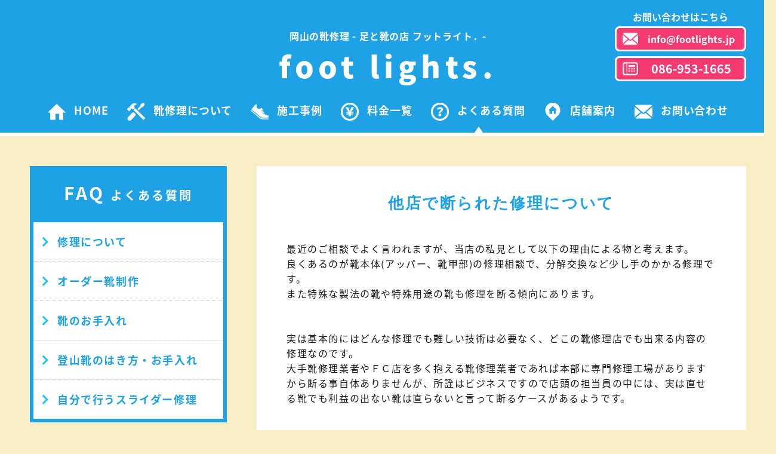

--- FILE ---
content_type: text/html; charset=UTF-8
request_url: https://footlights.jp/faq-cat/faq1/
body_size: 23963
content:
<!DOCTYPE html>
<html lang="ja">
<head>
	<!-- Global Site Tag (gtag.js) - Google Analytics -->
	<script async src="https://www.googletagmanager.com/gtag/js?id=UA-107846231-1"></script>
	<script>
	  window.dataLayer = window.dataLayer || [];
	  function gtag(){dataLayer.push(arguments);}
	  gtag('js', new Date());

	  gtag('config', 'UA-107846231-1');
	</script>

	<meta charset="UTF-8">

			<meta name="description" content="足と靴の店フットライト．はオーダー靴製作と靴修理・改造を専門とする、岡山市東区瀬戸町の工房です。田舎の一店舗ではありますが、街の靴店・靴修理店には決して負けない靴作りや靴修理・改造を目指し日々努力をしておりますので、どんな些細なことでもお構いなくご相談ください。" >
	
				<!-- PC・タブ -->
			<link href="https://fonts.googleapis.com/earlyaccess/notosansjapanese.css" rel="stylesheet" type="text/css">
	
	<link rel="profile" href="http://gmpg.org/xfn/11">
	<link rel="pingback" href="https://footlights.jp/wp/xmlrpc.php">

	<script type="text/javascript" src="https://footlights.jp/wp/wp-content/themes/footlight_wp3/html_lib/scroll.js"></script>
	<script type="text/javascript" src="https://footlights.jp/wp/wp-content/themes/footlight_wp3/html_lib/jquery.min.js"></script>
	<script type="text/javascript" src="https://footlights.jp/wp/wp-content/themes/footlight_wp3/html_lib/common_query.js"></script>

	<title>修理について &#8211; 岡山の靴修理なら足と靴の店 foot lights.（フットライト．）</title>
<link rel='dns-prefetch' href='//fonts.googleapis.com' />
<link rel='dns-prefetch' href='//s.w.org' />
<link rel="alternate" type="application/rss+xml" title="岡山の靴修理なら足と靴の店 foot lights.（フットライト．） &raquo; フィード" href="https://footlights.jp/feed/" />
<link rel="alternate" type="application/rss+xml" title="岡山の靴修理なら足と靴の店 foot lights.（フットライト．） &raquo; コメントフィード" href="https://footlights.jp/comments/feed/" />
<link rel="alternate" type="application/rss+xml" title="岡山の靴修理なら足と靴の店 foot lights.（フットライト．） &raquo; 修理について FAQカテゴリー のフィード" href="https://footlights.jp/faq-cat/faq1/feed/" />
<link rel='stylesheet' id='wp-block-library-css'  href='https://footlights.jp/wp/wp-includes/css/dist/block-library/style.min.css?ver=5.2.21' type='text/css' media='all' />
<link rel='stylesheet' id='twentyfifteen-fonts-css'  href='//fonts.googleapis.com/css?family=Noto+Sans%3A400italic%2C700italic%2C400%2C700%7CNoto+Serif%3A400italic%2C700italic%2C400%2C700%7CInconsolata%3A400%2C700&#038;subset=latin%2Clatin-ext' type='text/css' media='all' />
<link rel='stylesheet' id='twentyfifteen-style-css'  href='https://footlights.jp/wp/wp-content/themes/footlight_wp3/style.css?ver=5.2.21' type='text/css' media='all' />
<link rel='https://api.w.org/' href='https://footlights.jp/wp-json/' />
<link rel="EditURI" type="application/rsd+xml" title="RSD" href="https://footlights.jp/wp/xmlrpc.php?rsd" />
<link rel="wlwmanifest" type="application/wlwmanifest+xml" href="https://footlights.jp/wp/wp-includes/wlwmanifest.xml" /> 
<meta name="generator" content="WordPress 5.2.21" />

	
</head>

<body id="pageTop" class="archive tax-faq-cat term-faq1 term-2">
<div id="background">

<!-- ヘッダ -->
<header>
	<section id="headerTitle">
		<h1><a href="https://footlights.jp"><span>岡山の靴修理 - 足と靴の店 フットライト．-</span>foot lights.</a></h1>
		<p>
			お問い合わせはこちら
			<a class="mail" href="&#109;&#97;il&#116;&#111;&#58;info&#64;&#102;&#111;otl&#105;&#103;&#104;t&#115;.&#106;&#112;">&#105;nfo&#64;&#102;o&#111;tlight&#115;&#46;j&#112;</a>
			<a class="phone" href="tel:0869531665">086-953-1665</a>
		</p>
	</section>
	<!-- メインメニュー -->
	<section id="mainMenu">
		<nav>
			<p><a href="javascript:void(0);" class="open"><img src="https://footlights.jp/wp/wp-content/themes/footlight_wp3/images/icon_menu.png" alt="メニュー"></a></p>
			<p class="contact">
				<a class="phone" href="tel:0869531665">086-953-1665</a>
				<a class="mail" href="&#109;&#97;il&#116;&#111;&#58;info&#64;&#102;&#111;otl&#105;&#103;&#104;t&#115;.&#106;&#112;">MAIL</a>
			</p>
			<ul>
				<li class=" BOL"><a href="https://footlights.jp"><img src="https://footlights.jp/wp/wp-content/themes/footlight_wp3/images/menu01.png" alt="HOME">HOME</a></li>
				<li class=""><a href="https://footlights.jp/repair/"><img src="https://footlights.jp/wp/wp-content/themes/footlight_wp3/images/menu02.png" alt="靴修理について">靴修理について</a></li>
				<li class=""><a href="https://footlights.jp/case/"><img src="https://footlights.jp/wp/wp-content/themes/footlight_wp3/images/menu03.png" alt="施工事例">施工事例</a></li>
				<li class=""><a href="https://footlights.jp/price/"><img src="https://footlights.jp/wp/wp-content/themes/footlight_wp3/images/menu04.png" alt="料金一覧">料金一覧</a></li>
				<li class="active"><a href="https://footlights.jp/faq/"><img src="https://footlights.jp/wp/wp-content/themes/footlight_wp3/images/menu05.png" alt="よくある質問">よくある質問</a></li>
				<li class=""><a href="https://footlights.jp/about/"><img src="https://footlights.jp/wp/wp-content/themes/footlight_wp3/images/menu06.png" alt="店舗案内">店舗案内</a></li>
				<li class=""><a href="&#109;&#97;il&#116;&#111;&#58;info&#64;&#102;&#111;otl&#105;&#103;&#104;t&#115;.&#106;&#112;"><img src="https://footlights.jp/wp/wp-content/themes/footlight_wp3/images/menu09.png" alt="お問い合わせ">お問い合わせ</a></li>
				<li class="close"><a href="javascript:void(0);"><img src="https://footlights.jp/wp/wp-content/themes/footlight_wp3/images/icon_close.png" alt="閉じる">閉じる</a></li>
			</ul>
		</nav>
	</section>
</header>



<article id="faqArea">
	<section class="sideMenu">
		<h2>FAQ<span>よくある質問</span></h2>
		<nav class="bellowsArea">
			<ul>	<li class="cat-item cat-item-2 current-cat"><a href="https://footlights.jp/faq-cat/faq1/">修理について</a>
</li>
	<li class="cat-item cat-item-3"><a href="https://footlights.jp/faq-cat/faq2/">オーダー靴制作</a>
</li>
	<li class="cat-item cat-item-4"><a href="https://footlights.jp/faq-cat/faq3/">靴のお手入れ</a>
</li>
	<li class="cat-item cat-item-5"><a href="https://footlights.jp/faq-cat/faq4/">登山靴のはき方・お手入れ</a>
</li>
	<li class="cat-item cat-item-6"><a href="https://footlights.jp/faq-cat/faq5/">自分で行うスライダー修理</a>
</li>
</ul>
		</nav>
		<nav class="orderNavi">
			<ul>
				<li><a href="&#109;&#97;il&#116;&#111;&#58;info&#64;&#102;&#111;otl&#105;&#103;&#104;t&#115;.&#106;&#112;">メールでのお申し込み</a></li>
				<li><a href="/repair/#shippingFlow">ご注文の流れ</a></li>
			</ul>
		</nav>
	</section>
	<section class="contents">
		<!-- FAQセット -->
		<div class="faqSet">
			<h3>他店で断られた修理について</h3>

			<p>最近のご相談でよく言われますが、当店の私見として以下の理由による物と考えます。<br />
良くあるのが靴本体(アッパー、靴甲部)の修理相談で、分解交換など少し手のかかる修理です。<br />
また特殊な製法の靴や特殊用途の靴も修理を断る傾向にあります。</p>
<p>実は基本的にはどんな修理でも難しい技術は必要なく、どこの靴修理店でも出来る内容の修理なのです。<br />
大手靴修理業者やＦＣ店を多く抱える靴修理業者であれば本部に専門修理工場がありますから断る事自体ありませんが、所詮はビジネスですので店頭の担当員の中には、実は直せる靴でも利益の出ない靴は直らないと言って断るケースがあるようです。</p>
<p>当店の基本方針としまして、靴修理・改造、そしてお客様に対して誠実な対応をさせていただきたいと考えております。<br />
無理な場合は、その理由をお伝えしお客様のご要望に添った代替案のご案内、予算内での可能・不可能など靴修理のプロとして対応させていただきます。 </p>
		</div>


		<!-- FAQセット -->
		<div class="faqSet">
			<h3>フットライト.が安い理由</h3>

			<ul>
<li>フランチャイズといった系列店舗ではなく独立個人店舗のため、ロイヤリティなどの店舗負担金が発生しない。</li>
<li>新規仕入れルートの開拓の他、社内の徹底したコストカットによって価格の押し上げを抑えている。</li>
<li>自社工房での修理のため、専門業者に外注している業者と違いマージンや送料などの上乗せ分が発生しない。</li>
</ul>
<p>
これらの理由により、当店価格は他店と価格差が出ております。<br />
なお使っている材料もビブラム社や国内有名メーカーの物を使用しておりますので信頼性にも問題はありません。
</p>
<p>普段使うものを永く持たせる為の修理ですから、気軽に利用できる価格にすることで使い捨て社会から脱却するきっかけを提供する事は、修理業を営む者としては当然の考えであり、当然の義務でもあるとフットライト．は考えております。</p>
		</div>


		<!-- FAQセット -->
		<div class="faqSet">
			<h3>底がはがれ、接着できない</h3>

			<p> 製造時に接着剤で付けてあった靴は、はがれたとしても貼りなおすことが可能です。<br />
元々製造時に貼ってあった訳ですからはがれたら付かないというのもおかしな話ですし、メーカーも敢えて付かない材料を使ってはがれる靴を製造したとは考えられないです。</p>
<p>ただポリウレタンなど劣化すると形が崩れる材料を使用した靴底の場合は、劣化部分にプライマー処理を施して接着を試みても砂の上にボンドを流しているような感じとなり、靴底自体を接着固定することは出来ませんので接着修理は不可能となる他、管理不十分による劣化（革ソールの硬化によるひび割れなど）といった物理的要因で再使用不可な場合もありますが、この様な特殊な材質については靴修理店で付かない理由をご説明しますので説明をよくお聞きになってご判断ください。</p>
<p>また一部の靴底(例：GTホーキンスの一部の靴等)のような通常のプライマーでは対応できない材質も存在していますが、これには専用プライマーで事前処理をすればよいだけですので、ぜひ当店へお持ち込みください。</p>
		</div>


	</section>
</article>

<article class="pagination">
	<section>
		<!-- ページネーション出力 -->
			</section>
</article>



<article class="go2top">
	<section>
		<p><a href="#pageTop">TOP</a></p>
	</section>
</article>


<footer>
	<!-- タイトル -->
	<section id="footerTitle">
		<h2><span>足と靴の店 フットライト．</span>foot lights.</h2>
		<dl class="address">
			<dt>お問い合わせ</dt>
			<dd>
				〒709-0843 岡山市東区瀬戸町弓削237<br>
				TEL/FAX 086-953-1665
			</dd>
		</dl>
		<dl>
			<dt>営業時間</dt>
			<dd>
				9:30～18:30
				<span>不定休</span>
			</dd>
		</dl>
	</section>
	<!-- サイトマップ -->
	<section id="sitemap">
		<h3>sitemap<span>サイトマップ</span></h3>
		<ul class="spFooter">
			<li><a href="https://footlights.jp">HOME</a></li>
			<li><a href="https://footlights.jp/information/">お知らせ</a></li>
			<li><a href="https://footlights.jp/about/">店舗案内</a><ul>
				<li><a href="https://footlights.jp/about/terms/">利用規約・免責について</a></li>
				<li><a href="https://footlights.jp/about/privacy/">プライバシーポリシー</a></li>
			</ul></li>
			<li><a href="&#109;&#97;il&#116;&#111;&#58;info&#64;&#102;&#111;otl&#105;&#103;&#104;t&#115;.&#106;&#112;">お問い合わせ</a></li>
		</ul>
		<ul>
			<li><a href="https://footlights.jp/repair/">靴修理について</a><ul>
				<li><a href="https://footlights.jp/repair/#maleSet">紳士靴について</a></li>
				<li><a href="https://footlights.jp/repair/#femaleSet">婦人靴について</a></li>
				<li><a href="https://footlights.jp/repair/#otherSet">登山靴・ブランド靴について</a></li>
				<li><a href="https://footlights.jp/repair/#shippingFlow">ご注文の流れ</a></li>
			</ul></li>
			<li><a href="https://footlights.jp/price/">料金一覧</a><ul>
				<li><a href="https://footlights.jp/price/product/">取り扱い商品について</a></li>
			</ul></li>
		</ul>
		<ul>
			<li><a href="https://footlights.jp/case/">施工事例</a><ul>
					<li class="cat-item cat-item-7"><a href="https://footlights.jp/case-cat/male/" title="　当店では、ハーフソール（靴底の革修理やゴム貼り）やトップリフト（カカトの修理）などの一般的な靴修理から、オールソール（靴底の全面交換）の他にも、他店で受け付けてくれない上物の部分修理など様々な修理を受け付けております。
　他店で断られた修理でも、ご安心して相談ください。">紳士靴修理</a>
</li>
	<li class="cat-item cat-item-8"><a href="https://footlights.jp/case-cat/female/" title="　当店では、ハーフソール（靴底の革修理やゴム貼り）やトップリフト（カカト・ヒールの修理）などの一般的な靴修理から、オールソール（靴底の全面交換）の他にも、他店で受け付けてくれない上物の部分修理など、様々な修理を受け付けております。
　他店で断られた修理でも、ご安心して相談ください。">婦人靴修理</a>
</li>
	<li class="cat-item cat-item-9"><a href="https://footlights.jp/case-cat/brand/" title="　メーカーや販売店に修理窓口が無い、個人輸入でアフターの受けられない輸入靴や、靴底はＰＵ（ポリウレタン）など樹脂系の素材で作られた特殊な紳士靴・婦人靴の修理も受け付けております。
　お気軽にお問い合わせください。">各種ブランド靴修理</a>
</li>
	<li class="cat-item cat-item-10"><a href="https://footlights.jp/case-cat/trekking/" title="　当店では、一般的な登山靴オールソールの他にも、ＰＵ（ポリウレタン）製登山靴のオールソール交換や金具の交換、ほつれ、破れといった縫い補修の他にも、他店では修理不可とされた登山靴の補修も受け付けております。
">登山靴修理</a>
</li>
	<li class="cat-item cat-item-16"><a href="https://footlights.jp/case-cat/remodel/" title="サイズ調整から、サイズの変更やデザインの変更といった、靴作りのノウハウが必要な高度な内容まで幅広く対応しておりますので、当店までお問い合わせください。">靴改造</a>
</li>
	<li class="cat-item cat-item-29"><a href="https://footlights.jp/case-cat/%e7%89%b9%e6%ae%8a%e9%9d%b4%e4%bf%ae%e7%90%86/" title="競技用シューズや医療用靴等といった、他店では取り扱わない靴の修理も対応しておりますので、当店までお問い合わせください。">特殊靴修理</a>
</li>
	<li class="cat-item cat-item-30"><a href="https://footlights.jp/case-cat/%e7%89%b9%e6%ae%8a%e4%bf%ae%e7%90%86/" title="靴修理の中でも、他店ではあまり扱わない事例や修理不能とされてしまう事例です。
他店で断られた場合や、廃棄を勧められた場合は、一度当店にお問い合わせください。
また靴以外でも補修が可能な物もありますので、当店にお問い合わせください。
">特殊修理</a>
</li>
	<li class="cat-item cat-item-51"><a href="https://footlights.jp/case-cat/%e9%9d%b4%e4%bf%ae%e7%90%86%ef%bc%88%e3%83%a1%e3%83%bc%e3%82%ab%e3%83%bc%e3%83%bb%e3%83%96%e3%83%a9%e3%83%b3%e3%83%89%e5%90%8d%e4%b8%8d%e8%a9%b3%ef%bc%89/" title="メーカー・ブランド名称が編集時に確認できなかった靴の修理例です。
　
他のカテゴリーで挙げている修理内容と差異はありません。">靴修理（メーカー・ブランド名不詳）</a>
</li>
	<li class="cat-item cat-item-58"><a href="https://footlights.jp/case-cat/%e3%82%aa%e3%83%bc%e3%83%ab%e3%82%bd%e3%83%bc%e3%83%ab/" title="靴底の交換事例です。
ゴムソール、レザーソール交換の他にも、他店では修理不能なポリウレタンソールにも対応しておりますので、他店では修理不能として廃棄を勧められた場合は、ぜひ当店にお問い合わせください。">オールソール</a>
</li>
	<li class="cat-item cat-item-60"><a href="https://footlights.jp/case-cat/%e3%83%8f%e3%83%bc%e3%83%95%e3%82%bd%e3%83%bc%e3%83%ab/" title="靴底の前部分の修理例です。
修理法には様々な方法・材料がありますので、ご希望の内容がございましたらその旨をお伝えください。">ハーフソール</a>
</li>
	<li class="cat-item cat-item-61"><a href="https://footlights.jp/case-cat/%e3%83%88%e3%83%83%e3%83%97%e3%83%aa%e3%83%95%e3%83%88/" title="かかと部分の修理例です。
修理法には様々な方法・材料がありますので、ご希望の内容がございましたらその旨をお伝えください。">トップリフト</a>
</li>
	<li class="cat-item cat-item-64"><a href="https://footlights.jp/case-cat/%e9%9d%b4%e4%bf%ae%e7%90%86%e5%86%85%e9%83%a8%e8%a3%9c%e4%bf%ae/" title="靴の内部を補修した事例です。
オーダー靴製作の技術を用いて様々な傷みにも対応しておりますので、当店にお問い合わせください。">靴修理(内部補修)</a>
</li>
	<li class="cat-item cat-item-66"><a href="https://footlights.jp/case-cat/%e8%b2%bc%e3%82%8a%e7%9b%b4%e3%81%97/" title="剥がれたソールを貼り直した事例です。
一部の靴は貼り直しではなくオールソールでしか対応できない靴もありますが、修理は可能ですから廃棄せずに当店にお問い合わせください。">貼り直し</a>
</li>
	<li class="cat-item cat-item-73"><a href="https://footlights.jp/case-cat/%e9%9d%b4%e4%bf%ae%e7%90%86%e5%a4%96%e9%83%a8%e8%a3%9c%e4%bf%ae/" title="縫い糸のほつれや傷などの簡単な補修から、傷んだパーツの交換といったリビルドまで対応しております。
他店で修理不能とされた場合や廃棄を勧められた場合は、当店にお問い合わせください。
リメイクにも対応しております。">靴修理(外部補修)</a>
</li>
	<li class="cat-item cat-item-75"><a href="https://footlights.jp/case-cat/%e3%83%90%e3%83%83%e3%82%b0%e4%bf%ae%e7%90%86/" title="バッグ類の修理例です。
当店では、原則としてバッグ修理は取り扱っておりませんので、ご注意願います。">バッグ修理</a>
</li>
	<li class="cat-item cat-item-78"><a href="https://footlights.jp/case-cat/%e3%83%96%e3%83%bc%e3%83%84%e4%bf%ae%e7%90%86/">ブーツ修理</a>
</li>
	<li class="cat-item cat-item-79"><a href="https://footlights.jp/case-cat/%e9%9d%b4%e8%aa%bf%e6%95%b4/" title="靴が少し大きい・小さいといった場合の微調整例です。
様々な対処法がありますので、当店にお問い合わせください。
また、当店にお越しいただいた方には、ご自身でも出来る調整法もお伝えいたします。">靴調整</a>
</li>
	<li class="cat-item cat-item-120"><a href="https://footlights.jp/case-cat/%e8%8d%89%e5%b1%a5%e3%83%bb%e9%9b%aa%e9%a7%84/" title="呉服店などの販売店で修理を受け付けてもらえない場合は、当店にご相談ください。
(本来は販売した店舗が修理の際も責任を持って受け付けるべきなのですが、儲からない依頼は受けない売りっぱなしの店舗も多いですね・・・)">草履・雪駄</a>
</li>
	<li class="cat-item cat-item-125"><a href="https://footlights.jp/case-cat/%e3%82%b9%e3%82%ad%e3%83%bc%e3%83%96%e3%83%bc%e3%83%84/">スキーブーツ</a>
</li>
	<li class="cat-item cat-item-131"><a href="https://footlights.jp/case-cat/%e3%83%88%e3%82%a6%e3%82%b9%e3%83%81%e3%83%bc%e3%83%ab/">トウスチール</a>
</li>
	<li class="cat-item cat-item-132"><a href="https://footlights.jp/case-cat/%e3%82%af%e3%83%aa%e3%83%bc%e3%83%8b%e3%83%b3%e3%82%b0/">クリーニング</a>
</li>
	<li class="cat-item cat-item-143"><a href="https://footlights.jp/case-cat/%e4%b8%ad%e6%95%b7%e3%81%8d%e4%ba%a4%e6%8f%9b/">中敷き交換</a>
</li>
	<li class="cat-item cat-item-144"><a href="https://footlights.jp/case-cat/%e4%bb%96%e5%ba%97%e4%b8%8d%e8%89%af%e5%93%81%e3%81%ae%e5%86%8d%e4%bf%ae%e7%90%86/" title="他店が行った作業内容の内、出来の悪い修理や問題のある修理を当店にて再修理した事例です。
原則として、修理内容に問題がある場合は、依頼した修理店にクレームを出して再修理を受けるようにしましょう。
また、国民生活センターやお近くの消費生活センターに相談されることもお勧めいたします。">他店不良品の再修理</a>
</li>
	<li class="cat-item cat-item-145"><a href="https://footlights.jp/case-cat/%e4%bb%96%e5%ba%97%e3%81%8c%e6%8b%92%e5%90%a6%e3%81%97%e3%81%9f%e9%9d%b4%e3%81%ae%e4%bf%ae%e7%90%86/" title="他店では「修理は出来ない」という判断をした靴の修理例です。
まずほとんどの靴が、「修理出来ない」状態ではなく、特に難しくもない内容なのですが、利益の観点だと全く儲からない修理となります。
他店の本音を推測する際の良い例となりますので、ぜひともご参考にしていただければと思います。">他店が拒否した靴の修理</a>
</li>
	<li class="cat-item cat-item-149"><a href="https://footlights.jp/case-cat/%e3%83%9f%e3%83%83%e3%83%89%e3%82%bd%e3%83%bc%e3%83%ab%e4%ba%a4%e6%8f%9b/">ミッドソール交換</a>
</li>
	<li class="cat-item cat-item-161"><a href="https://footlights.jp/case-cat/%e8%a3%bd%e9%80%a0%e4%b8%8d%e8%89%af%e4%be%8b/">製造不良例</a>
</li>
	<li class="cat-item cat-item-165"><a href="https://footlights.jp/case-cat/%e5%90%8c%e6%a5%ad%e4%bb%96%e5%ba%97%e3%81%8b%e3%82%89%e3%81%ae%e5%ab%8c%e3%81%8c%e3%82%89%e3%81%9b/">同業他店からの嫌がらせ</a>
</li>
			</ul></li>
		</ul>
		<ul>
			<li><a href="https://footlights.jp/faq/">よくある質問</a><ul>
					<li class="cat-item cat-item-2 current-cat"><a href="https://footlights.jp/faq-cat/faq1/">修理について</a>
</li>
	<li class="cat-item cat-item-3"><a href="https://footlights.jp/faq-cat/faq2/">オーダー靴制作</a>
</li>
	<li class="cat-item cat-item-4"><a href="https://footlights.jp/faq-cat/faq3/">靴のお手入れ</a>
</li>
	<li class="cat-item cat-item-5"><a href="https://footlights.jp/faq-cat/faq4/">登山靴のはき方・お手入れ</a>
</li>
	<li class="cat-item cat-item-6"><a href="https://footlights.jp/faq-cat/faq5/">自分で行うスライダー修理</a>
</li>
			</ul></li>
		</ul>
	</section>
</footer>

<article>
	<section id="footerAddress">
		<address>Copyright &copy; footlights. All Rights Reserved.</address>
	</section>
</article>

</div><!--background-->

<script type='text/javascript' src='https://footlights.jp/wp/wp-includes/js/wp-embed.min.js?ver=5.2.21'></script>

</body>
</html>

--- FILE ---
content_type: text/css
request_url: https://footlights.jp/wp/wp-content/themes/footlight_wp3/style.css?ver=5.2.21
body_size: 19615
content:
@import url("./html_lib/common.css");
@import url("./common_contents.css");
@import url("./editor-style_body.css");
/*
Theme Name: footlights.3
Version: 3.0
Description:This CSS for footlights. Twenty Fifteen customize. add CMB2. Last update 160730
Author:Seiki Nishijima
Author URI:http://www.footlights.jp/

This theme has been based on the production of GPL of Twenty Fifteen.
Please diversion in self-responsibility in the copyleft.

	$Id: style.css,v2 $
*/
/*------------------------------------
  共通設定　ここから
-------------------------------------*/
html{
	-webkit-text-size-adjust: none;
}
body {
	padding:0 0;
	margin:0px auto 0px auto;
	background: #f7eec6;
	text-align:center;
	color: #1a1a1a;
}
#background {
	padding:0 0;
	margin:0px auto 0px auto;
	text-align:center;
	width: 100%;
	min-width: 1300px;
	word-wrap:break-word;
	position: relative;
}
/** スマートフォン用カウンター **/
@media screen and (max-width: 740px) {
	#background {
		min-width: 100%;
	}
}
/*-----------------------------------*/
a {
	color: #1a1a1a;
	text-decoration: none;
	filter: Alpha(opacity=100);
	opacity: 1;
	-webkit-transition: all 0.5s ease;
	-moz-transition: all 0.5s ease;
	-o-transition: all 0.5s ease;
	transition: all  0.5s ease;
	box-sizing: border-box;
}
a:hover {
	text-decoration: underline;
	filter: Alpha(opacity=50);
	opacity: 0.5;
}
img {
	vertical-align: middle;
	box-sizing: border-box;
}
.pcBanner {
	display: block;
}
.spBanner {
	display: none;
}
/** スマートフォン用カウンター **/
@media screen and (max-width: 740px) {
	#background img {
		width: 100%;
		height: auto;
	}
	.pcBanner {
		display: none;
	}
	.spBanner {
		display: block;
	}
	#mainMenu p ,
	p.showDetail {
		cursor: pointer;
	}
	a:hover {
		text-decoration: underline;
		filter: Alpha(opacity=100);
		opacity: 1;
	}
}
/*-----------------------------------*/
#background a:hover img {
	/* aレイヤーの無いIE用 */
	background: #fff\9;	/* IE8 */
	*background: #fff;	/* IE7 */
	_background: #fff;	/* IE6 */
}
/*-----------------------------------*/
a.linkButton {
	background: #f63b72 url(./images/icon01.png) no-repeat 15px 50%;
	background-size: 20px 20px;
	display: inline-block;
	box-shadow: 0px 0px 5px rgba(39,51,39,0.3);
	-webkit-box-shadow: 0px 0px 5px rgba(39,51,39,0.3);
	color: #fff;
	font-size: 20px;
	line-height: 1em;
	font-weight: bold;
	text-decoration: none;
	padding: 18px 40px 20px 55px;
	-moz-box-sizing: border-box;
	-webkit-box-sizing: border-box;
	-o-box-sizing: border-box;
	-ms-box-sizing: border-box;
	box-sizing: border-box;
}
/** スマートフォン用カウンター **/
@media screen and (max-width: 740px) {
	a.linkButton {
		background: #f63b72 url(./images/icon01.png) no-repeat 10px 50%;
		background-size: 14px 14px;
		display: block;
		font-size: 16px;
		padding: 18px 20px 20px 35px;
	}
}
/*------------------------------------
  共通レイアウト設定　ここから
-------------------------------------*/
#background header ,
#background footer ,
#background article {
	margin:0px auto 0px auto;
	text-align:center;
	width: 100%;
}
#background section {
	margin:0px auto 0px auto;
	text-align:center;
	width: 1200px;
}
#background article section {
	background: #fff;
}
#background article.perforArea ,
#background article.perforArea section {
	background: transparent;
}
#background article.perforArea {
	background: url(./images/background.jpg);
	margin-bottom: 50px;
}
/** スマートフォン用カウンター **/
@media screen and (max-width: 740px) {
	#background section {
		width: 100%;
	}
	#background article.perforArea {
		margin-bottom: 20px;
	}
}
/*-----------------------------------*/
#background .mainColumn {
	margin:0px auto 0px auto;
	width: 790px;
	float: left;
}
#background .subColumn {
	margin:0px auto 0px auto;
	width: 410px;
	float: right;
}
/** スマートフォン用カウンター **/
@media screen and (max-width: 740px) {
	#background .mainColumn ,
	#background .subColumn {
		width: auto;
		float: none;
	}
}
/*------------------------------------
  共通テキスト設定　ここから
-------------------------------------*/
#background h2 ,
#background h3 ,
#background h4 ,
#background h5 ,
#background p ,
#background ul ,
#background ol {
	margin-bottom: 50px;
}
/** スマートフォン用カウンター **/
@media screen and (max-width: 740px) {
	#background h2 ,
	#background h3 ,
	#background h4 ,
	#background h5 ,
	#background p ,
	#background ul ,
	#background ol {
		margin-bottom: 20px;
	}
}
/*-----------------------------------*/
#background h2.addLine ,
#background .contents h2.addLine {
	font-family: "Noto Sans Japanese", "メイリオ" , Meiryo , "ヒラギノ角ゴ Pro W3" , Hiragino Kaku Gothic Pro , sans-serif;/*
	background: url(./images/line01.png) repeat-x 0 70%;*/
	text-align: center;
	font-size: 40px;
	line-height: 40px;
	font-weight: 900;
	color: #1fa2e5;
}
#background h2.addLine span {
	display: inline-block;
	padding: 0 0.8em 0 0.8em;/*
	background: #fff;*/
}
#background h2.addLine span em {
	display: inline-block;
	padding: 0 0 0 1em;
	color: #999;
	font-size: 20px;
	font-weight: 500;
	letter-spacing: 0.1em;
}
/** スマートフォン用カウンター **/
@media screen and (max-width: 740px) {
	#background h2.addLine ,
	#background .contents h2.addLine {
		background: transparent;
		text-align: center;
		font-size: 20px;
		line-height: 20px;
	}
	#background h2.addLine span em {
		padding: 0 1em 0 1em;
		font-size: 14px;
	}
}
/*-----------------------------------*/
#background .contents h2 {
	text-align: center;
	font-size: 40px;
	line-height: 40px;
	font-weight: bold;
	color: #1fa2e5;
	font-family: YuMincho, '游明朝', serif;
}
#background .contents h3 {
	text-align: center;
	font-size: 26px;
	line-height: 26px;
	font-weight: bold;
	color: #1fa2e5;
	font-family: YuMincho, '游明朝', serif;
}
#background .contents p {
	margin: 0 200px 50px 200px;
}
/** スマートフォン用カウンター **/
@media screen and (max-width: 740px) {
	#background .contents h2 {
		font-size: 20px;
		line-height: 1.2em;
		margin: 0 10px 20px 10px;
	}
	#background .contents h3 {
		font-size: 18px;
		line-height: 1.2em;
		margin: 0 10px 20px 10px;
	}
	#background .contents p {
		margin: 0 20px 20px 20px;
		font-size: 14px;
	}
}

/*------------------------------------
  共通ヘッダ設定　ここから
-------------------------------------*/
#background header {
	background: #1fa2e5;
}
#background header #headerTitle {
	padding: 50px 0 0 0;
	margin: 0 auto 0 auto;
}
#background header #headerTitle h1 {
	text-align: center;
	font-size: 50px;
	font-weight: 900;
	letter-spacing: 0.15em;
}
#background header #headerTitle h1 a {
	color: #fff;
	text-decoration: none;
}
#background header #headerTitle h1 span {
	display: block;
	font-size: 16px;
	line-height: 20px;
	text-align: center;
	font-weight: 600;
	letter-spacing: 0.05em;
}

#background header #headerTitle p {
	position: absolute;
	top: 20px;
	right: 0px;
	width: 220px;
	margin: 0 0 0 0;
	line-height: 1em;
	text-align: center;
	font-weight: bold;
	line-height: 1em;
	font-size: 16px;
	letter-spacing: 0;
	color: #fff;
}
#background header #headerTitle p a {
	display: block;
	background: #f63b72 url(./images/menu09.png) no-repeat 10px 50%;
	background-size: 26px 26px;
	border: 3px solid #fff;
	padding: 10px 10px 10px 46px;
	color: #fff;
	text-decoration: none;
	border-radius: 8px 8px 8px 8px;
	font-size: 16px;
	margin-top: 8px;
	display: block;
}
#background header #headerTitle p a.phone {
	background-image: url(./images/menu08.png);
	font-size: 20px;
}
/** スマートフォン用カウンター **/
@media screen and (max-width: 740px) {
	#background header #headerTitle {
		padding: 10px 0 10px 0;
	}
	#background header #headerTitle h1 {
		font-size: 24px;
	}
	#background header #headerTitle h1 span {
		font-size: 12px;
		line-height: 15px;
		letter-spacing: 0;
	}

	#background header #headerTitle p {
		display: none;
	}
}
/*------------------------------------
  共通メニュー設定　ここから
-------------------------------------*/
#background #mainMenu {
	width: 100%;
	text-align: center;
	min-height: 78px;
}
#background #mainMenu nav {
	width: 100%;
	min-width: 1300px;
	border-bottom: 6px solid #fff;
	background: rgba(31,162,229,0.9);
	text-align: center;
	top: 0;
	z-index: 999;
	position: static;
}
#background #mainMenu nav.fixed {
	position: fixed;
	box-shadow: 0px 0px 5px rgba(39,51,39,0.3);
	-webkit-box-shadow: 0px 0px 5px rgba(39,51,39,0.3);
}
#background #mainMenu p {
	display: none;
}
#background #mainMenu ul {
	margin: 0 auto 0 auto;
	width: 1200px;
	text-align: center;
	font-size: 0;
	line-height: 0;
}
#background #mainMenu ul li {
	display: inline-block;
	padding: 20px 0 20px 0;
	margin: 0 0 0 30px;
	font-size: 18px;
	line-height: 30px;
	letter-spacing: 0.05em;
	font-weight: bold;
}
#background #mainMenu ul li.active {
	background: url(./images/icon_active.png) no-repeat 50% 100%;
}
#background #mainMenu ul li.BOL {
	margin-left: 0;
}
#background #mainMenu ul li.close {
	display: none;
}
#background #mainMenu ul li img {
	height: 30px;
	width: 30px;
	margin-right: 14px;
}
#background #mainMenu ul li a {
	color: #fff;
	text-decoration: none;
}
/** スマートフォン用カウンター **/
@media screen and (max-width: 740px) {
	#background #mainMenu {
		text-align: center;
		min-height: initial;
		min-height: auto;
	}
	#background #mainMenu nav {
		border-bottom: none;
		background: #f63b72;
		min-width: initial;
		min-width: auto;
	}
	#background #mainMenu nav.fixed {
		position: static;
		box-shadow: none;
		-webkit-box-shadow: none;
	}
	#background #mainMenu p {
		display: block;
		width: 15%;
		margin: 0 0 0 0;
		float: left;
	}
	#background #mainMenu p a {
		display: block;
		padding: 5px 5px 5px 5px;
	}
	#background #mainMenu p.contact {
		width: 85%;
		padding: 0 0px 0 10px;
		line-height: 15vw;
		font-size: 14px;
		text-align: right;
		border-left: 1px solid #fff;
	}
	#background #mainMenu p.contact a {
		padding: 0 10px 0 28px;
		text-decoration: none;
		color: #fff;
		float: right;
		background: url(./images/menu08.png) no-repeat 0 50%;
		background-size: 20px 20px;
	}
	#background #mainMenu p.contact a.mail {
		background-image: url(./images/menu09.png);
	}
	#background #mainMenu ul {
		display: none;
		width: 100%;
		clear: both;
		background: #f63b72;
	}
	#background #mainMenu ul li {
		display: block;
		padding: 0 0 0 0;
		margin: 0 0 0 0;
		font-size: 16px;
		line-height: 24px;
		text-align: left;
		border-top: 1px dashed #fff;
	}/*
	#background #mainMenu ul li.BOL {
		border-top: none;
	}*/
	#background #mainMenu ul li.active {
		background: transparent;
	}
	#background #mainMenu ul li.close {
		display: block;/*
		background: #303233;*/
		background: transparent;
	}
	#background #mainMenu ul li img {
		height: 24px;
		width: 24px;
		margin-right: 15px;
	}
	#background #mainMenu ul li a {
		display: block;
		padding: 10px 10px 10px 10px;
	}
	#background #mainMenu ul li.close a {
		color: #fff;
	}
}
/*------------------------------------
  共通サブメニュー設定　ここから
-------------------------------------*/
#background #subMenu {
	width: 100%;
	background: #fff;
	border-top: 6px solid #fff;
	border-bottom: 6px solid #fff;
	text-align: center;
	margin: -6px 0 50px 0;
}
#background #subMenu section {
	background: transparent;
}
#background #subMenu ul {
	margin: 0 0 0 0;
}
#background #subMenu ul li {
	margin: 0 5px 0 5px;
	float: left;
	font-size: 18px;
	line-height: 38px;
	font-weight: bold;
}
#background #subMenu ul li a {
	color: #1fa2e5;
	text-decoration: none;
	padding: 0 15px 0 15px;
	display: inline-block;
	border-radius: 6px 6px 6px 6px;
}
#background #subMenu ul li a.active {
	background: #1fa2e5;
	color: #fff;
}
/** スマートフォン用カウンター **/
@media screen and (max-width: 740px) {
	#background #subMenu {
		border-top: none;
		border-bottom: 1px solid #1fa2e5;
		text-align: center;
		margin: 0 0 0 0;
		padding: 4px 0 4px 0;
		background: #fff;
	}
	#background #subMenu ul {
		margin: 5px 5px 5px 5px;
	}
	#background #subMenu ul li {
		margin: 0 5px 0 5px;
		float: left;
		font-size: 14px;
		line-height: 34px;
		font-weight: 500;
	}
	#background #subMenu ul li a {
		padding: 0 0 0 0;
		color: #1fa2e5;
	}
	#background #subMenu ul li a.active {
		padding: 0 10px 0 10px;
		background: #1fa2e5;
		color: #fff;
	}
	#background #subMenu ul li span {
		display: none;
	}
}

/*------------------------------------
  共通パンくず設定　ここから
-------------------------------------*/
#background .breadcrumb ul {
	margin: 0 0 0 0;
	padding: 10px 0 10px 0;
}
/** スマートフォン用カウンター **/
@media screen and (max-width: 740px) {
	#background .breadcrumb {
		display: none;
	}
}
/*------------------------------------
  共通フッター設定　ここから
-------------------------------------*/
#background footer {
	background: #1fa2e5;
	color: #fff;
}
#background footer a {
	color: #fff;
}
#background footer #footerTitle {
	padding: 50px 20px 0 20px;
}
#background footer #footerTitle h2 {
	width: 260px;
	float: left;
	font-size: 38px;
	line-height: 38px;
	font-weight: 900;
}
#background footer #footerTitle h2 span {
	display: block;
	font-size: 16px;
	line-height: 16px;
	font-weight: 500;
	margin-bottom: 5px;
}
/** スマートフォン用カウンター **/
@media screen and (max-width: 740px) {
	#background footer #footerTitle {
		padding: 20px 10px 10px 10px;
	}
	#background footer #footerTitle h2 {
		width: auto;
		float: none;
		font-size: 24px;
		line-height: 24px;
		margin-bottom: 20px;
	}
	#background footer #footerTitle h2 span {
		font-size: 12px;
		line-height: 12px;
		letter-spacing: 0.05em;
	}
}
/*-----------------------------------*/
#background footer #footerTitle dl {
	display: block;
	width: 250px;
	float: left;
	margin: 10px 0 30px 50px;
}
#background footer #footerTitle dl.address {
	width: 470px;
}
#background footer #footerTitle dl dt {
	display: inline-block;
	margin: 0 20px 0 0;
	padding: 4px 10px 4px 10px;
	text-align: center;
	background: #fff;
	color: #1fa2e5;
	float: left;
	font-weight: bold;
}
#background footer #footerTitle dl dd {
	display: inline-block;
	padding: 4px 0 0 0;
}
#background footer #footerTitle dl dd span {
	display: block;
}
/** スマートフォン用カウンター **/
@media screen and (max-width: 740px) {
	#background footer #footerTitle dl {
		width: auto;
		float: none;
		margin: 0 0 10px 0;
	}
	#background footer #footerTitle dl.address {
		width: auto;
	}
	#background footer #footerTitle dl dt {
		margin: 0 20px 0 0;
		font-size: 12px;
		line-height: 1.2em;
		padding: 4px 10px 4px 10px;
		float: none;
	}
	#background footer #footerTitle dl dd {
		display: block;
		padding: 0 5px 0 5px;
		font-size: 14px;
	}
	#background footer #footerTitle dl dd span {
		display: inline;
	}
}
/*-----------------------------------*/
#background #footerAddress {
	background: transparent;
}
#background address {
	display: block;
	padding: 50px 0 50px 0;
	text-align: center;
	font-size: 14px;
	font-style: normal;
	letter-spacing: 0.1em;
}

/** スマートフォン用カウンター **/
@media screen and (max-width: 740px) {
	#background address {
		padding: 20px 0 20px 0;
		font-size: 10px;
		letter-spacing: 0;
	}
}
/*------------------------------------
  共通サイトマップ設定　ここから
-------------------------------------*/
#background footer #sitemap {
	padding: 50px 20px 0 20px;
	border-top: 1px solid #fff;
}
#background footer #sitemap h3 {
	font-size: 30px;
	line-height: 30px;
	font-weight: 900;
	margin-bottom: 20px;
}
#background footer #sitemap h3 span {
	display: inline-block;
	font-size: 16px;
	line-height: 16px;
	font-weight: 500;
	margin-left: 10px;
}
/** スマートフォン用カウンター **/
@media screen and (max-width: 740px) {
	#background footer #sitemap {
		padding: 10px 10px 0 10px;
		border-top: 1px solid #fff;
	}
	#background footer #sitemap h3 {
		display: none;
	}
}

/*-----------------------------------*/
#background footer #sitemap ul {
	display: block;
	width: 260px;
	float: left;
	margin: 0 0 50px 20px;
}
#background footer #sitemap ul ul {
	float: none;
	margin: 0 0 0 10px;
}
#background footer #sitemap ul li {
	margin-top: 10px;
}
#background footer #sitemap ul a {
	color: #fff;
	text-decoration: none;
	display: block;
	padding-left: 30px;
	background: url(./images/icon01.png) no-repeat 0 50%;
	background-size: 20px 20px;
}
#background footer #sitemap ul ul a {
	background-image: url(./images/icon04.png);
}
/** スマートフォン用カウンター **/
@media screen and (max-width: 740px) {
	#background footer #sitemap ul {
		display: none;
	}
	#background footer #sitemap ul.spFooter {
		display: block;
		width: auto;
		float: none;
		margin: 0 0 20px 0;
	}
	#background footer #sitemap ul.spFooter ul {
		display: block;
		margin: 0 0 0 0;
	}
	#background footer #sitemap ul li {
		margin-top: 5px;
		font-size: 14px;
	}
	#background footer #sitemap ul a {
		padding-left: 20px;
		background-size: 14px 14px;
	}
	#background footer #sitemap ul ul a {
		background-image: url(./images/icon01.png);
	}
}
/*------------------------------------
  共通トップへ設定　ここから
-------------------------------------*/
#background .go2top {
	display: block;
	position: fixed;
	width: 100px;
	height: 100px;
	right: 30px;
	bottom: 30px;
	z-index: 900;
	margin: 0 0 0 0;
}
#background .go2top section ,
#background .go2top section p {
	width: 100px;
	height: 100px;
	margin: 0 0 0 0;
	background: transparent;
}
#background .go2top section a {
	display: block;
	width: 100px;
	height: 100px;
	background: #f63b72 url(./images/icon05.png) no-repeat 50% 5px;
	background-size: 20px 20px;
	border-radius: 50px 50px 50px 50px;
	color: #fff;
	line-height: 100px;
	font-size: 18px;
	font-weight: bold;
	text-align: center;
	text-decoration: none;
}

/** スマートフォン用カウンター **/
@media screen and (max-width: 740px) {
	#background .go2top ,
	#background .go2top section a {
		position: static;
		display: block !important;
		width: 100%;
		height: auto;
	}
	#background .go2top section ,
	#background .go2top section p {
		width: 100%;
		height: auto;
	}
	#background .go2top section a {
		display: block;
		width: 100%;
		height: auto;
		background: #f63b72 url(./images/icon07.png) no-repeat 98% 50%;
		background-size: 20px 20px;
		border-radius: 0 0 0 0;
		padding: 20px 30px 20px 10px;
		font-size: 16px;
		line-height: 1em;
	}
}


/*------------------------------------
  共通ページネーション設定　ここから
-------------------------------------*/
#background .pagination section {
	background: transparent;
}
#background #pagination {
	margin: 0 0 100px 0;
	text-align: center;
	line-height: 20px;
	font-size: 0;
}
#background #pagination a ,
#background #pagination span {
	display: inline-block;
	margin: 0 5px 0 5px;
	border: 2px solid #f63b72;
	padding: 12px 16px 14px 16px;
	font-size: 16px;
	font-weight: 600;
	line-height: 20px;
	color: #f63b72;
	background: #fff;
	text-decoration: none;
}
#background #pagination span {
	border: 2px solid #f63b72;
	background: #f63b72;
	color: #fff;
}
/** スマートフォン用カウンター **/
@media screen and (max-width: 740px) {
	#background #pagination {
		margin: 0 0 20px 0;
		line-height: 14px;
		font-size: 0;
	}
	#background #pagination a ,
	#background #pagination span {
		margin: 0 2px 2px 2px;
		padding: 8px 10px 8px 10px;
		font-size: 12px;
		line-height: 14px;
	}
	#background #pagination a.next.page-numbers ,
	#background #pagination a.prev.page-numbers {
		display: none;
	}
}

--- FILE ---
content_type: text/css
request_url: https://footlights.jp/wp/wp-content/themes/footlight_wp3/html_lib/common.css
body_size: 7964
content:
/*
	$Id: common.css,v2.12 $

/*===========================================================================

  設定リセット　ここから

===========================================================================*/
#background dir ,#background menu ,#background dl ,#background dt ,#background dd ,#background form ,#background h1 ,#background h2 ,#background h3 ,#background h4 ,#background h5 ,#background header ,#background footer ,#background article ,#background section ,#background div ,#background p {
	font-family: "Noto Sans Japanese", "メイリオ" , Meiryo , "ヒラギノ角ゴ Pro W3" , Hiragino Kaku Gothic Pro , sans-serif;
	padding:0;
	margin:0;
	text-align:left;
	font-size: 1em;
	line-height: 1.6em;
	letter-spacing: 0.1em;
	border: none;
	outline: none;
	-moz-box-sizing: border-box;
	-webkit-box-sizing: border-box;
	-o-box-sizing: border-box;
	-ms-box-sizing: border-box;
	box-sizing: border-box;
	zoom:1;
}
em{
	font-style: normal;
}

#background ul ,#background ol ,#background nav {
	list-style-type:none;
	margin: 0 0 0 0;
	padding: 0 0 0 0;
	text-align:left;
	border: none;
	outline: none;
	-moz-box-sizing: border-box;
	-webkit-box-sizing: border-box;
	-o-box-sizing: border-box;
	-ms-box-sizing: border-box;
	box-sizing: border-box;
	zoom:1;
}


#background li {
	font-family: "Noto Sans Japanese", "メイリオ" , Meiryo , "ヒラギノ角ゴ Pro W3" , Hiragino Kaku Gothic Pro , sans-serif;
	font-size: 1em;
	line-height: 1.6em;
	letter-spacing: 0.1em;
	margin: 0 0 0 0;
	padding: 0 0 0 0;
	border: none;
	outline: none;
	-moz-box-sizing: border-box;
	-webkit-box-sizing: border-box;
	-o-box-sizing: border-box;
	-ms-box-sizing: border-box;
	box-sizing: border-box;
	zoom:1;
	position:relative;
}

#background a ,
#background img {
	border: none;
	outline: none;
}

#background div ,#background dl ,#background header ,#background footer ,#background article ,#background section {
	position:relative;
}

#background textarea ,#background input {
	border: none;
	outline: none;
}
#background a ,#background span ,#background em ,#background strong {
	-moz-box-sizing: border-box;
	-webkit-box-sizing: border-box;
	-o-box-sizing: border-box;
	-ms-box-sizing: border-box;
	box-sizing: border-box;
	border: none;
	outline: none;
}

#background .clearfix:after ,
#background div:after ,
#background nav:after ,
#background ul:after ,
#background ol:after ,
#background li:after ,
#background menu:after ,
#background article:after ,
#background section:after ,
#background aside:after ,
#background dir:after ,
#background dl:after,
#background dt:after,
#background td:after {
	content: ".";
	display: block;
	clear: both;
	height: 0em;
	visibility: hidden;
	overflow: hidden;
	zoom:1;
	font-size:0;
}
#background h1 ,#background h2 ,#background h3 ,#background h4 ,#background p.more ,#background hr {
	clear: both;
}
#background .more {
	text-align: right;
}
#background table {
	border: 0;
	margin: 0;
	padding: 0;
	border-collapse: collapse;
	box-sizing: border-box;
	-moz-box-sizing: border-box;
	-webkit-box-sizing: border-box;
	-o-box-sizing: border-box;
	-ms-box-sizing: border-box;
}
#background td ,#background th {
	font-weight: normal;
	vertical-align: top;
	text-align: left;
	font-size: 1em;
	line-height: 1.6em;
	letter-spacing: 0.05em;
	border-collapse: collapse;
	font-family: "Noto Sans Japanese", "メイリオ" , Meiryo , "ヒラギノ角ゴ Pro W3" , Hiragino Kaku Gothic Pro , sans-serif;
	box-sizing: border-box;
	-moz-box-sizing: border-box;
	-webkit-box-sizing: border-box;
	-o-box-sizing: border-box;
	-ms-box-sizing: border-box;
}
select ,option ,input ,textarea {
	font-family: "Noto Sans Japanese", "メイリオ" , Meiryo , "ヒラギノ角ゴ Pro W3" , Hiragino Kaku Gothic Pro , sans-serif;
	font-size: 1em;
	line-height: 1.6em;
	letter-spacing: 0.05em;
}
/*------------------------------------
  旧IE用設定　ここから
-------------------------------------*/
* html #background td {
	font-family: "ＭＳ Ｐゴシック", "MS P Gothic";
}
* html #background th {
	font-family: "ＭＳ Ｐゴシック", "MS P Gothic";
}
* html select { font-family: "ＭＳ Ｐゴシック", "MS P Gothic";}
* html option { font-family: "ＭＳ Ｐゴシック", "MS P Gothic";}
* html input { font-family: "ＭＳ Ｐゴシック", "MS P Gothic";}
* html textarea { font-family: "ＭＳ Ｐゴシック", "MS P Gothic";}



/*===========================================================================

  カラーボックス設定　ここから
  Colorbox v1.4.31

===========================================================================*/
#colorbox, #cboxOverlay, #cboxWrapper{position:absolute; top:0; left:0; z-index:9999; overflow:hidden;padding: 0 0 0 0;}
#colorbox:focus, 
#cboxOverlay:focus, 
#cboxWrapper:focus {
	outline: none;
}
#cboxOverlay{position:fixed; width:100%; height:100%;}
#cboxMiddleLeft, #cboxBottomLeft{clear:left;}
#cboxContent{position:relative;}
#cboxLoadedContent{overflow:auto;}
#cboxTitle{margin:0;}
#cboxLoadingOverlay, #cboxLoadingGraphic{position:absolute; top:0; left:0; width:100%; height:100%;}
#cboxPrevious, #cboxNext, #cboxClose, #cboxSlideshow{cursor:pointer;}
.cboxPhoto{float:left; margin:auto; border:0; display:block;}
.cboxIframe{width:100%; height:100%; display:block; border:0;}
#colorbox, #cboxContent, #cboxLoadedContent{box-sizing:content-box;}

/*------------------------------------
  ユーザー設定　ここから
-------------------------------------*/
#cboxOverlay{background:#000;}
#colorbox:focus {outline: none;}

#cboxContent{margin-top:35px; margin-bottom: 30px;}
.cboxIframe{background:#fff;}
#cboxError{padding:50px; border:1px solid #ccc;}


#cboxTitle{
	font-family: "Noto Sans Japanese", "メイリオ" , Meiryo , "ヒラギノ角ゴ Pro W3" , Hiragino Kaku Gothic Pro , sans-serif;
	position:absolute; bottom:-30px; left:0; color:#fff;
	font-size: 14px;
	font-weight: bold;
	height: 1.4em;
	text-align: left;
}
#cboxCurrent{
	font-family: "Noto Sans Japanese", "メイリオ" , Meiryo , "ヒラギノ角ゴ Pro W3" , Hiragino Kaku Gothic Pro , sans-serif;
	position:absolute; top:-25px; right:40px; color:#ccc;
	font-size: 12px;
	font-weight: bold;
	width: 100%;
	text-align: right;
}
#cboxSlideshow{position:absolute; top:-20px; right:90px; color:#fff;}


#cboxContent #cboxPrevious,
#cboxContent #cboxNext{
	position:absolute; top:50%; margin-top:-25px;
	width:50px; height:50px;
	text-indent:-9999px;
	border: none;
	filter: Alpha(opacity=0);
	opacity: 0;
	-webkit-transition: all 0.5s ease;
	-moz-transition: all 0.5s ease;
	-o-transition: all 0.5s ease;
	transition: all  0.5s ease;
}
#cboxContent:hover #cboxPrevious,
#cboxContent:hover #cboxNext{
	filter: Alpha(opacity=100);
	opacity: 1;
}
#cboxPrevious{
	left:5px;
	background:url(../images/icon01.png) no-repeat 0 0;
}
#cboxNext{
	right:5px;
	background:url(../images/icon02.png) no-repeat 0 0;
}
#cboxContent:hover #cboxPrevious:hover,
#cboxContent:hover #cboxNext:hover{
	filter: Alpha(opacity=50);
	opacity: 0.5;
}

#cboxClose{
	position:absolute; top:-35px; right:0; display:block;
	background:url(../images/icon_close.png) no-repeat center center;
	background-size: 30px 30px;
	width:30px; height:30px; text-indent:-9999px; border: none;
	filter: Alpha(opacity=100);
	opacity: 1;
	-webkit-transition: all 0.5s ease;
	-moz-transition: all 0.5s ease;
	-o-transition: all 0.5s ease;
	transition: all  0.5s ease;
}
#cboxClose:hover{
	filter: Alpha(opacity=50);
	opacity: 0.5;
}
/** スマートフォン用カウンター **/
@media screen and (max-width: 740px) {
	#cboxContent #cboxPrevious,
	#cboxContent #cboxNext{
		position:absolute; top:100%; margin-top:10px;
		width:25px; height:25px;
		background-size: 25px 25px;
		filter: Alpha(opacity=100);
		opacity: 1;
	}
	#cboxContent:hover #cboxPrevious:hover,
	#cboxContent:hover #cboxNext:hover{
		filter: Alpha(opacity=100);
		opacity: 1;
	}
	#cboxPrevious{left:0px;}
	#cboxNext{right:0px;}
	#cboxTitle{
		padding: 0 30px 0 30px;
		font-size: 12px;
	}
	#cboxContent{margin-bottom: 50px;}
}


--- FILE ---
content_type: text/css
request_url: https://footlights.jp/wp/wp-content/themes/footlight_wp3/common_contents.css
body_size: 54759
content:
/*
	$Id: common_contents.css,v1 $

/*===========================================================================

  トップページ設定　ここから

===========================================================================*/
/*------------------------------------
  トップメインスライダー設定　ここから
-------------------------------------*/
#background article#mainSlider section {
	width: 100%;
	overflow: hidden;
	text-align: center;
	height: 515px;
	margin-bottom: 50px;
	background: #f7eec6;
}
#background #mainSlider ul {
	width: 3600px;
	margin: 0 auto 0 -600px;
	position: absolute;
	left: 50%;
	height: 480px;
}
#background #mainSlider ul li {
	width: 1200px;
	float: left;
}
#background #mainSlider .bx-wrapper {
	max-width: 3600px !important;
}
#background #mainSlider .bx-viewport {
	overflow: none !important;
}
/** スマートフォン用カウンター **/
@media screen and (max-width: 740px) {
	#background article#mainSlider section {
		width: 100%;
		height: auto;
		margin-bottom: 0;
	}
	#background #mainSlider ul {
		width: 100%;
		margin: 0 auto 0 auto;
		position: static;
		left: 0;
		height: auto;
	}
	#background #mainSlider ul li {
		width: 100%;
		float: none;
	}
	#background #mainSlider .bx-wrapper {
		max-width: initial !important;
		max-width: auto !important;
	}
	#background #mainSlider .bx-viewport {
		overflow: hidden !important;
	}
}
/*-----------------------------------*/
#background #mainSlider .bx-controls {
	position: absolute;
	top: 480px;
	left: 50%;
	margin-left: -600px;
	z-index: 400;
	width: 1200px;
}
#background #mainSlider .bx-wrapper .bx-controls-direction a {
	display: block;
	position: absolute;
	top: -480px;
	outline: 0;
	width: 1200px;
	height: 480px;
	overflow: hidden;
	text-indent: -10em;
	z-index: 400;
}
#background #mainSlider .bx-wrapper .bx-prev {
	left: -1200px;
	background: rgba(0,0,0,0.6) url(./images/icon02.png) no-repeat 100% 50%;
}
#background #mainSlider .bx-wrapper .bx-next {
	right: -1200px;
	background: rgba(0,0,0,0.6) url(./images/icon01.png) no-repeat 0 50%;
}
#background #mainSlider .bx-wrapper .bx-prev:hover ,
#background #mainSlider .bx-wrapper .bx-next:hover {
	filter: Alpha(opacity=70);
	opacity: 0.7;
}
/** スマートフォン用カウンター **/
@media screen and (max-width: 740px) {
	#background #mainSlider .bx-controls {
		position: static;
		top: 0;
		left: 0;
		margin-left: 0;
		width: auto;
	}
	#background #mainSlider .bx-controls-direction {
		display: none;
	}
}
/*-----------------------------------*/
#background #mainSlider .bx-pager {
	display: block;
	position: absolute;
	top: 20px;
	left: 50%;
	margin-left: -600px;
	z-index: 400;
	width: 1200px;
	line-height: 0;
	text-align: center;
}
#background #mainSlider .bx-pager div.bx-pager-item {
	display: inline-block;
	margin: 0 10px 0 10px;
	width: 14px;
	height: 14px;
	line-height: 0;
	text-align: center;
	clear: none;
}
#background #mainSlider .bx-pager .bx-pager-item a.bx-pager-link {
	display: inline-block;
	width: 14px;
	height: 14px;
	line-height: 0;
	overflow: hidden;
	text-indent: -10em;
	background: #ccc;
	border-radius: 7px 7px 7px 7px
}
#background #mainSlider .bx-pager .bx-pager-item a.bx-pager-link.active {
	background: #f63b72;
}
/** スマートフォン用カウンター **/
@media screen and (max-width: 740px) {
	#background #mainSlider .bx-pager {
		display: block;
		position: static;
		top: 20px;
		left: 0;
		margin-left: 0;
		width: 100%;
		line-height: 0;
		text-align: center;
		padding: 10px 0 10px 0;
		margin: 0 0 10px 0;
	}
	#background #mainSlider .bx-pager div.bx-pager-item {
		margin: 0 5px 0 5px;
		width: 10px;
		height: 10px;
	}
	#background #mainSlider .bx-pager .bx-pager-item a.bx-pager-link {
		width: 10px;
		height: 10px;
		border-radius: 5px 5px 5px 5px
	}
}
/*------------------------------------
  追加トップアバウト設定　ここから
-------------------------------------*/
#background .topAboutSet {
	padding: 50px 50px 0 50px;
	margin-bottom: 50px;
}
#background .topAboutSet figure {
	width: 480px;
	margin: 0 0 50px 0;
	float: left;
}
#background .topAboutSet figure img {
	width: 480px;
}
#background .topAboutSet p {
	width: 570px;
	margin-bottom: 30px;
	float: right;
}
#background .topAboutSet p a {
	font-weight: bold;
	color: #1fa2e5;
	text-decoration: underline;
}
#background .topAboutSet p strong {
	font-weight: bold;
	color: #cc2929;
}
#background .topAboutSet ul {
	width: 570px;
	float: right;
	margin: 0 0 50px 0;
	text-align: center;
}
#background .topAboutSet ul li {
	display: inline-block;
	margin: 0 10px 0 10px;
}
/** スマートフォン用カウンター **/
@media screen and (max-width: 740px) {
	#background .topAboutSet {
		padding: 20px 0 0 0;
		margin-bottom: 20px;
	}
	#background .topAboutSet figure {
		width: 97%;
		margin: 0 0 10px 1.5%;
		float: none;
	}
	#background .topAboutSet figure img {
		width: 100%;
	}
	#background .topAboutSet p {
		width: 100%;
		margin: 0 0 10px 0;
		padding: 0 20px 0 20px;
		float: none;
		font-size: 14px;
	}
	#background .topAboutSet ul {
		width: auto;
		float: none;
		margin: 0 10px 0 10px;
		padding-top: 10px;
	}
	#background .topAboutSet ul li {
		display: block;
		margin: 0 0 10px 0;
	}
}

/*------------------------------------
  トップカテゴリー設定　ここから
-------------------------------------*/
#background .topCateSet dl {
	width: 280px;
	float: left;
	margin: 0 27px 50px 0;
}
#background .topCateSet dl.BOB {
	margin-right: 26px;
}
#background .topCateSet dl.EOB {
	margin-right: 0;
}
#background .topCateSet dl img {
	box-shadow: 0px 0px 5px rgba(39,51,39,0.3);
	-webkit-box-shadow: 0px 0px 5px rgba(39,51,39,0.3);
}
#background .topCateSet dl dt {
	display: inline-block;
	margin: 20px 0 20px 0;
	padding: 5px 20px 5px 20px;
	background: #1a1a1a;
	color: #fff;
}
#background .topCateSet dl a {
	text-decoration: none;
	letter-spacing: 0;
}
/** スマートフォン用カウンター **/
@media screen and (max-width: 740px) {
	#background .topCateSet dl {
		width: 44%;
		float: left;
		margin: 0 0 4% 4%;
		padding: 0 0 0 0;
	}
	#background .topCateSet dl.BOB {
		margin-right: 0;
	}
	#background .topCateSet dl dt {
		display: block;
		margin: 5px 0 5px 0;
		padding: 5px 10px 5px 10px;
		font-size: 14px;
		letter-spacing: 0;
	}
	#background .topCateSet dl dt span ,
	#background .topCateSet dl dd.text {
		display: none;
	}
}
/*------------------------------------
  トップお知らせ設定　ここから
-------------------------------------*/
#background .topInfoSet {
	margin: 50px auto 50px auto;
	padding: 50px 50px 50px 50px;
}
#background .topInfoSet ul {
	margin: 0 0 10px 0;
}
#background .topInfoSet ul li {
	margin: 0 0 40px 0;
	padding: 0 50px 20px 50px;
	border-bottom: 1px dotted #ccc;
}
#background .topInfoSet ul li span {
	display: inline-block;
	margin: 0 20px 0 0;
	padding: 5px 5px 5px 5px;
	text-align: center;
	width: 140px;
	background: #ffd933;
	color: #1a1a1a;
}
#background .topInfoSet ul li a {
	display: inline-block;
	width: 830px;
}
#background .topInfoSet p.more {
	text-align: center;
	margin-bottom: 0;
}
/** スマートフォン用カウンター **/
@media screen and (max-width: 740px) {
	#background .topInfoSet {
		margin: 20px auto 20px auto;
		padding: 20px 10px 0 10px;
	}
	#background .topInfoSet ul {
		margin: 0 0 10px 0;
	}
	#background .topInfoSet ul li {
		margin: 0 0 10px 0;
		padding: 0 10px 10px 10px;
		font-size: 14px;
		line-height: 1.6em;
	}
	#background .topInfoSet ul li span {
		display: inline-block;
		padding: 0 0 0 0;
		text-align: center;
		width: auto;
		background: transparent;/*
		color: #4b4d4f;*/
		font-size: 12px;
	}
	#background .topInfoSet ul li a {
		display: inline-block;
		width: auto;
	}
	#background .topInfoSet p.more {
		text-align: center;
		margin-bottom: 20px;
	}
}

/*===========================================================================

  共通施工事例設定　ここから

===========================================================================*/
#background .perforArea section {
	width: 1228px;
	padding: 50px 0 0 0;
}
#background .perforArea h2 {
	text-align: center;
	font-weight: 900;
	font-size: 40px;
	letter-spacing: 0.1em;
	color: #1fa2e5;
}
#background .perforArea h2 span {
	display: inline-block;
	padding: 0 0 0 1em;
	color: #ccc;
	font-size: 20px;
	font-weight: 500;
	letter-spacing: 0.1em;
}
/** スマートフォン用カウンター **/
@media screen and (max-width: 740px) {
	#background .perforArea section {
		width: 100%;
		padding: 20px 0 0 0;
	}
	#background .perforArea h2 {
		font-size: 20px;
		line-height: 20px;
	}
	#background .perforArea h2 span {
		display: inline-block;
		font-size: 14px;
	}
}
/*-----------------------------------*/
#background .perforArea ul {
	margin: 0 0 23px 0;
}
#background .perforArea ul li {
	margin: 0 13px 27px 14px;
	width: 280px;
	float: left;
}
#background .perforArea ul li span {
	display: block;
	width: 100%;
	margin: 0 0 0 0;
	padding: 5px 20px 5px 20px;
	background: rgba(26,26,26,0.8);
	color: #fff;
	text-decoration: none;
	position: absolute;
	top: 0;
	left: 0;
	white-space: nowrap;
	overflow: hidden;
	text-overflow: ellipsis;
}
/** スマートフォン用カウンター **/
@media screen and (max-width: 740px) {
	#background .perforArea ul {
		margin: 0 0 0 0;
	}
	#background .perforArea ul li {
		margin: 0 0 4% 4%;
		width: 44%;
	}
	#background .perforArea ul li span {
		display: block;
		width: 100%;
		margin: 0 0 0 0;
		padding: 5px 10px 5px 10px;
		background: rgba(75,77,79,0.8);
		font-size: 12px;
		top: auto;
		bottom: 0;
		left: 0;
		white-space: nowrap;
		overflow: hidden;
		text-overflow: ellipsis;
		-moz-box-sizing: border-box;
		-webkit-box-sizing: border-box;
		-o-box-sizing: border-box;
		-ms-box-sizing: border-box;
		box-sizing: border-box;
	}
}
/*-----------------------------------*/
#background .perforArea p.more {
	text-align: center;
}/*
#background .perforArea .linkButton {
	background-color: #332724;
}*/

/** スマートフォン用カウンター **/
@media screen and (max-width: 740px) {
	#background .perforArea p.more {
		margin: 0 0 0 0;
	}
}

/*===========================================================================

  施工事例一覧設定　ここから

===========================================================================*/
#background article.perforMainArea {
	width: 1200px;
	margin: 0 auto 0 auto;
	padding-top: 50px;
	background: transparent;
}
#background article.perforMainArea p.topCateText {
	margin: 0 50px 50px 50px;
}
#background .perforMainArea section.sideMenu {
	width: 330px;
	padding: 0 0 0 0;
	margin-bottom: 50px;
	float: left;
	background: transparent;
}
#background .perforMainArea section.sideMenu nav {
	background: #fff;
}
#background #perforListArea section.contents {
	width: 820px;
	padding: 50px 0 0 0;
	margin-bottom: 50px;
	float: right;
	background: #fff;
}
#background #perforListArea .contents ul {
	margin: 0 0 37px 0;
}
#background #perforListArea .contents ul li {
	margin: 0 0 13px 13px;
	width: 256px;
	float: left;
}
#background #perforListArea .contents ul li img {
	width: 100%;
	max-width: auto;
	height: auto;
}
#background #perforListArea .contents ul li span {
	display: block;
	width: 100%;
	margin: 0 0 0 0;
	padding: 5px 20px 5px 20px;
	background: rgba(26,26,26,0.8);
	color: #fff;
	text-decoration: none;
	position: absolute;
	top: 0;
	left: 0;
	white-space: nowrap;
	overflow: hidden;
	text-overflow: ellipsis;
}
/** スマートフォン用カウンター **/
@media screen and (max-width: 740px) {
	#background article.perforMainArea {
		width: 100%;
		padding-top: 0;
	}
	#background article.perforMainArea p.topCateText {
		margin: 0 10px 20px 20px;
	}
	#background article.perforMainArea section.sideMenu ,
	#background article#perforListArea section.contents {
		width: 100%;
		margin-bottom: 0;
	}
	#background article#perforListArea section.contents {
		padding: 20px 0 0 0;
	}
	#background #perforListArea .contents ul {
		margin: 0 0 0 0;
	}
	#background #perforListArea .contents ul li {
		margin: 0 0 4% 4%;
		width: 44%;
	}
	#background #perforListArea .contents ul li span {
		display: block;
		width: 100%;
		margin: 0 0 0 0;
		padding: 5px 10px 5px 10px;
		font-size: 12px;
		top: auto;
		bottom: 0;
		left: 0;
		white-space: nowrap;
		overflow: hidden;
		text-overflow: ellipsis;
		-moz-box-sizing: border-box;
		-webkit-box-sizing: border-box;
		-o-box-sizing: border-box;
		-ms-box-sizing: border-box;
		box-sizing: border-box;
	}
}

/*------------------------------------
  サイドメニュー設定　ここから
-------------------------------------*/
#background .perforMainArea .sideMenu h2 {
	background: #1fa2e5;
	color: #fff;
	font-size: 30px;
	line-height: 30px;
	padding: 30px 10px 30px 10px;
	margin: 0 0 0 0;
	text-align: center;
}
#background .perforMainArea .sideMenu h2 span {
	color: #fff;
	font-size: 20px;
	line-height: 30px;
	margin-left: 10px;
}
#background .perforMainArea .sideMenu ul {
	border: 6px solid #1fa2e5;
	border-top: none;
	margin: 0 0 0 0;
}
#background .perforMainArea .sideMenu ul.children {
	border: none;
	border-top: 1px dotted #ccc;
	display: none;
}
#background .perforMainArea .sideMenu .current-cat ul.children ,
#background .perforMainArea .sideMenu .current-cat-parent ul.children {
	display: block;
}
#background .perforMainArea .sideMenu ul li {
	border-bottom: 1px dotted #ccc;
	margin: 0 0 0 0;
	width: 100%;
}
#background .perforMainArea .sideMenu ul li.EOL {
	border-bottom: none;
}
#background .perforMainArea .sideMenu ul a {
	color: #1fa2e5;
}
#background .perforMainArea .sideMenu ul li a {
	display: block;
	font-size: 18px;
	font-weight: bold;
	padding: 20px 20px 20px 40px;
	background: url(./images/icon09.png) no-repeat 10px 50%;
	background-size: 20px 20px;
}
#background .perforMainArea .sideMenu ul.children li a {
	font-size: 16px;
	line-height: 1em;
	background-position: 20px 50%;
	padding: 15px 20px 15px 50px;
}
/** スマートフォン用カウンター **/
@media screen and (max-width: 740px) {
	#background .perforMainArea .sideMenu h2 {
		font-size: 20px;
		line-height: 20px;
		padding: 20px 10px 20px 10px;
		border: 2px solid #1fa2e5;
		background: #fff;
		color: #1fa2e5;
	}
	#background .perforMainArea.informationArea .sideMenu h2 {
		padding: 20px 10px 20px 10px;
		margin-bottom: 30px;
	}
	#background .perforMainArea .sideMenu h2 span {
		font-size: 14px;
		line-height: 20px;
		margin-left: 5px;
		color: #ccc;
	}
	#background .perforMainArea.informationArea .sideMenu h2 span {
		display: none;
	}
	#background .perforMainArea .sideMenu ul {
		border: 2px solid #1fa2e5;
		border-top: none;
		border-bottom: none;
		margin: 0 0 0 0;
		display: none;
	}
	#background .perforMainArea .sideMenu ul li a {
		font-size: 16px;
		padding: 10px 20px 10px 30px;
		background: url(./images/icon09.png) no-repeat 10px 50%;
		background-size: 16px 16px;
	}
	#background .perforMainArea .sideMenu ul.children li a {
		padding: 10px 20px 10px 40px;
	}
}
/*-----------------------------------*/
#background .perforMainArea .sideMenu p.showDetail {
	margin: 0 0 0 0;
	padding: 0 0 0 0;
	display: none;
}
/** スマートフォン用カウンター **/
@media screen and (max-width: 740px) {
	#background .perforMainArea .sideMenu p.showDetail {
		display: block;
		text-align: center;
	}
	#background .perforMainArea .sideMenu ul p.showDetail {
		display: none;
	}
	#background .perforMainArea .sideMenu p.showDetail a.linkButton {
		background-image: url(./images/icon06.png);
		background-color: #1fa2e5;
	}
	#background .perforMainArea .sideMenu p.showDetail span {
		display: none;
	}
	/*-----------------------------------*/
	#background .perforMainArea .sideMenu p.showDetail.open a.linkButton {
		background-image: url(./images/icon07.png);
	}
	#background .perforMainArea .sideMenu p.showDetail.open span {
		display: inline;
	}
	#background .perforMainArea .sideMenu p.showDetail.open em {
		display: none;
	}
}

/*------------------------------------
  ページネーション設定　ここから
-------------------------------------*/
#background .perforMainArea #pagination {
	margin: 0 0 50px 0;
}
/** スマートフォン用カウンター **/
@media screen and (max-width: 740px) {
	#background .perforMainArea #pagination {
		margin: 0 0 20px 0;
	}
}

/*===========================================================================

  施工事例詳細設定　ここから

===========================================================================*/
#background #perforArea {
	width: 1200px;
	padding: 50px 0 50px 0;
}
#background #perforArea .contents {
	width: 820px;
	float: right;
}
#background #perforArea img {
	width: 100%;
	max-width: auto;
	height: auto;
}
#background #perforArea .titleBox {
	margin: 0 0 50px 0;
	min-height: 36px;
	max-height: 400px;
	overflow: hidden;
}
#background #perforArea .contents .titleBox p {
	margin: 0 0 0 0;
}
#background #perforArea .contents .titleBox p.data {
	position: absolute;
	bottom: 0;
	left: 0;
	font-size: 14px;
	line-height: 1em;
}
#background #perforArea .titleBox p.data span ,
#background #perforArea .titleBox p.data strong {
	display: block;
	float: left;
	padding: 10px 20px 10px 20px;
	font-weight: normal;
	border: 1px solid #1fa2e5;
	background: #fff;
	color: #1fa2e5;
}
#background #perforArea .titleBox p.data strong {
	background: #1fa2e5;
	color: #fff;
}
/** スマートフォン用カウンター **/
@media screen and (max-width: 740px) {
	#background #perforArea {
		width: 100%;
		padding: 0 0 0 0;
	}
	#background #perforArea .contents {
		width: 100%;
		float: none;
	}
	#background #perforArea .sideMenu {
		display: none;
	}
	#background #perforArea .titleBox {
		margin: 0 0 20px 0;
		min-height: auto;
		min-height: inherit;
		max-height: auto;
		max-height: inherit;
	}
	#background #perforArea .contents .titleBox p.data {
		position: static;
		bottom: auto;
		font-size: 12px;
		display: table;
		width: 100%;
	}
	#background #perforArea .titleBox p.data span ,
	#background #perforArea .titleBox p.data strong {
		display: table-cell;
		float: none;
		padding: 10px 20px 10px 20px;
		text-align: center;
	}
}
/*-----------------------------------*/
#background #perforArea h2 {
	font-size: 30px;
	line-height: 1.2em;
}
#background #perforArea .contents p {
	margin: 0 50px 50px 50px;
}
#background #perforArea strong {
	color: #cc2929;
}
#background #perforArea p.more {
	text-align: center;
	margin-bottom: 50px;
}
#background #perforArea p.more a.linkButton.BOL {
	background-color: #1fa2e5;
	margin: 0 20px 0 0;
}
/** スマートフォン用カウンター **/
@media screen and (max-width: 740px) {
	#background #perforArea h2 {
		font-size: 18px;
		padding: 0 10px 0 10px;
	}
	#background #perforArea .contents p {
		margin: 0 20px 20px 20px;
	}
	#background #perforArea p.more {
		text-align: center;
		padding-top: 0;
		margin: 10px 10px 10px 10px;
	}
	#background #perforArea p.more a.linkButton.BOL {
		margin: 0 0 10px 0;
	}
}
/*------------------------------------
  写真ボックス設定　ここから
-------------------------------------*/
#background #perforArea .photoBoxOdd {
	margin: 0 0 50px 25px;
}
#background #perforArea .photoBoxOdd li {
	margin: 0 10px 0 0;
	width: 250px;
	float: left;
}
/** スマートフォン用カウンター **/
@media screen and (max-width: 740px) {
	#background #perforArea .photoBoxOdd {
		margin: 0 0 10px 0;
	}
	#background #perforArea .photoBoxOdd li ,
	#background #perforArea .photoBoxOdd li.EOL {
		margin: 0 0 1% 1%;
		width: 48.5%;
	}
	#background #perforArea .photoBoxOdd li.BOL {
		width: 98%;
	}
	#background #perforArea .photoBoxOdd li img {
		width: 100%;
	}
}
/*-----------------------------------*/
#background #perforArea .photoBoxEven {
	margin: 0 0 40px 25px;
}
#background #perforArea .photoBoxEven li {
	width: 380px;
	margin: 0 10px 10px 0;
	float: left;
}
/** スマートフォン用カウンター **/
@media screen and (max-width: 740px) {
	#background #perforArea .photoBoxEven {
		margin: 0 0 10px 0;
	}
	#background #perforArea .photoBoxEven li {
		margin: 0 0 1% 1%;
		width: 48.5%;
	}
}
/*-----------------------------------*/
#background #perforArea .photoBoxOne {
	margin: 0 25px 50px 25px;
	display: table;
}
#background #perforArea .photoBoxOne dt {
	width: 340px;
	display: table-cell;
	vertical-align: middle;
}
#background #perforArea .photoBoxOne dd {
	width: 430px;
	display: table-cell;
	padding: 0 30px 0 30px;
	vertical-align: middle;
}
#background #perforArea .photoBoxOne dt.pcImage {
	display: table-cell;
}
#background #perforArea .photoBoxOne dt.spImage {
	display: none;
}
/** スマートフォン用カウンター **/
@media screen and (max-width: 740px) {
	#background #perforArea .photoBoxOne {
		margin: 0 0 0 0;
		display: block;
	}
	#background #perforArea .photoBoxOne dt {
		width: 98%;
		margin: 0 1% 10px 1%;
		display: block;
	}
	#background #perforArea .photoBoxOne dd {
		width: auto;
		display: block;
		padding: 0 0 0 0;
		margin: 0 20px 20px 20px;
		font-size: 14px;
	}
	#background #perforArea .photoBoxOne dt.pcImage {
		display: none;
	}
	#background #perforArea .photoBoxOne dt.spImage {
		display: block;
	}
}
/*------------------------------------
  追加プライス設定　ここから
-------------------------------------*/
#background #perforArea .contents p.casePriceBox {
	margin: 0 100px 50px 100px;
	display: inline-block;
	text-align: right;
	float: right;
	border-bottom: double #4b4d4f;
	text-indent: 0.1em;
}
#background #perforArea .contents p.casePriceBox span {
	font-size: 24px;
	font-weight: bold;
	line-height: 1em;
	color: #cc2929;
}
/** スマートフォン用カウンター **/
@media screen and (max-width: 740px) {
	#background #perforArea .contents p.casePriceBox {
		margin: 0 10px 20px 10px;
		letter-spacing: 0;
	}
	#background #perforArea .contents p.casePriceBox span {
		font-size: 18px;
	}
}
/*===========================================================================

  料金設定　ここから

===========================================================================*/
#background #priceArea {
	margin: 0 0 100px 0;
}
#background #priceArea section {
	padding: 50px 50px 50px 50px;
}
#background #priceArea .titleBox {
	margin: 0 0 0 0;
}
#background #priceArea .titleBox p {
	margin: 0 150px 50px 150px;
}
#background #priceArea p.more {
	text-align: center;
	margin: 50px 0 0 0;
}
/** スマートフォン用カウンター **/
@media screen and (max-width: 740px) {
	#background #priceArea {
		margin: 0 0 0 0;
	}
	#background #priceArea section {
		padding: 20px 0 10px 0;
	}
	#background #priceArea .titleBox {
		margin: 0 0 0 0;
	}
	#background #priceArea .titleBox p {
		margin: 0 20px 20px 20px;
	}
	#background #priceArea p.more {
		text-align: center;
		margin: 20px 10px 10px 10px;
	}
}
/*------------------------------------
  料金セット設定　ここから
-------------------------------------*/
#background #priceArea .priceSet {
	margin: 0 0 0 0;
	padding: 50px 0 34px 0;
	background: #fff9e1;
}
#background #priceArea .priceSet h3 ,
#background #priceArea .priceSet p {
	margin: 0 50px 20px 50px;
}
#background #priceArea .priceSet p {
	text-align: right;
}
#background #priceArea .priceSet ul {
	margin: 0 0 0 50px;
}
#background #priceArea .priceSet ul li {
	margin: 0 16px 16px 0;
	display: table;
	background: #1fa2e5;
	width: 152px;
	height: 152px;
	float: left;
	letter-spacing: 0.05em;
}
#background #priceArea .priceSet ul li span {
	display: table-cell;
	width: 152px;
	height: 152px;
	padding: 10px 10px 10px 10px;
	vertical-align: middle;
	text-align: center;
	color: #fff;
	font-size: 16px;
	line-height: 1.4em;
}
#background #priceArea .priceSet ul li em {
	display: block;
	text-align: center;
}
#background #priceArea .priceSet ul li strong {
	display: block;
	text-align: center;
	font-size: 22px;
	margin-top: 10px;
}
/** スマートフォン用カウンター **/
@media screen and (max-width: 740px) {
	#background #priceArea .priceSet {
		padding: 20px 0 0 0;
	}
	#background #priceArea .priceSet h3 ,
	#background #priceArea .priceSet p {
		margin: 0 20px 10px 20px;
	}
	#background #priceArea .priceSet p {
		text-align: right;
		font-size: 12px;
	}
	#background #priceArea .priceSet ul {
		margin: 0 0 0 0;
		display: none;
	}
	#background #priceArea .priceSet ul li {
		margin: 0 0 0 0;
		display: block;
		width: 100%;
		height: auto;
		float: none;
		background: transparent;
		border-top: 1px dashed #ccc;
	}
	#background #priceArea .priceSet ul li span {
		display: block;
		width: 100%;
		height: auto;
		padding: 10px 10px 10px 10px;
		vertical-align: middle;
		text-align: left;
		color: #1fa2e5;
		font-size: 14px;
		line-height: 1.4em;
	}
	#background #priceArea .priceSet ul li em {
		display: inline;
	}
	#background #priceArea .priceSet ul li strong {
		display: inline-block;
		font-size: 16px;
		margin: 0 0 0 10px;
	}
}
/*-----------------------------------*/
#background #priceArea .priceSet.even {
	background: transparent;
}
#background #priceArea .priceSet.even h3 ,
#background #priceArea .priceSet.even p {
	color: #1a1a1a;
}
#background #priceArea .priceSet.even ul li {
	background: #ffd933;
}
#background #priceArea .priceSet.even ul li span {
	color: #1a1a1a;
}
/** スマートフォン用カウンター **/
@media screen and (max-width: 740px) {
	#background #priceArea .priceSet.even ul li {
		background: transparent;
		border-top: 1px dashed #ccc;
	}
	#background #priceArea .priceSet.even ul li span {
		color: #1a1a1a;
	}
}
/*-----------------------------------*/
#background #priceArea .priceSet p.showDetail {
	margin: 0 0 0 0;
	padding: 0 0 0 0;
	display: none;
}
/** スマートフォン用カウンター **/
@media screen and (max-width: 740px) {
	#background #priceArea .priceSet p.showDetail ,
	#background #priceArea .priceSet.even p.showDetail {
		display: block;
		text-align: center;
	}
	#background #priceArea .priceSet p.showDetail a.linkButton {
		background-image: url(./images/icon06.png);
	}
	#background #priceArea .priceSet.even p.showDetail a.linkButton {
		background-color: #1fa2e5;
	}
	#background #priceArea .priceSet p.showDetail span {
		display: none;
	}
	/*-----------------------------------*/
	#background #priceArea .priceSet p.showDetail.open a.linkButton {
		background-image: url(./images/icon07.png);
	}
	#background #priceArea .priceSet p.showDetail.open span {
		display: inline;
	}
	#background #priceArea .priceSet p.showDetail.open em {
		display: none;
	}
}
/*-----------------------------------*/
#background #priceArea .more .linkButton.BOL {
	margin-right: 20px;
	background-color: #f63b72;
}
/** スマートフォン用カウンター **/
@media screen and (max-width: 740px) {
	#background #priceArea .more .linkButton.BOL {
		margin: 0 0 20px 0;
	}
}
/*===========================================================================

  商品紹介設定　ここから

===========================================================================*/
#background #priceArea .productArea .productSet ul {
	margin: 0 0 30px 0;
}
#background #priceArea .productArea .productSet ul li {
	float: left;
	margin: 0 0 20px 0;
}
#background #priceArea .productArea .productSet p {
	margin: 0 150px 50px 150px;
}
/** スマートフォン用カウンター **/
@media screen and (max-width: 740px) {
	#background #priceArea .productArea .productSet ul {
		margin: 0 0 20px 0;
	}
	#background #priceArea .productArea .productSet ul li {
		margin: 0 0 0 0;
		line-height: 0;
	}
	#background #priceArea .productArea .productSet ul li.BOL {
		margin: 0 2% 0 0;
	}
	#background #priceArea .productArea .productSet p {
		margin: 0 10px 20px 10px;
	}
}
/*-----------------------------------*/
#background #priceArea .productArea .productSet.oneSet {
	background: #F2F2F2;
	padding: 50px 50px 40px 50px;
	margin-bottom: 50px;
}
#background #priceArea .productArea .productSet.oneSet h3 {
	margin: 0 50px 30px 50px;
	display: block;
	float: right;
	width: 550px;
}
#background #priceArea .productArea .productSet.oneSet p {
	margin: 0 50px 10px 50px;
	display: block;
	float: left;
	width: 550px;
}
#background #priceArea .productArea .productSet.oneSet p.photo {
	margin: 0 0 0 0;
	width: 350px;
}
/** スマートフォン用カウンター **/
@media screen and (max-width: 740px) {
	#background #priceArea .productArea .productSet.oneSet {
		padding: 20px 0 0 0;
		margin-bottom: 20px;
	}
	#background #priceArea .productArea .productSet.oneSet h3 {
		margin: 0 10px 20px 10px;
		float: none;
		width: auto;
	}
	#background #priceArea .productArea .productSet.oneSet p {
		margin: 0 10px 20px 10px;
		float: none;
		width: auto;
	}
	#background #priceArea .productArea .productSet.oneSet p.photo {
		margin: 0 1% 20px 1%;
		width: auto;
	}
}
/*-----------------------------------*/
#background #priceArea .productArea .productSet.threeSet ul {
	margin: 0 0 50px 0;
}
#background #priceArea .productArea .productSet.threeSet ul li {
	margin: 0 0 0 25px;
}
#background #priceArea .productArea .productSet.threeSet ul li:first-child {
	margin: 0 0 0 0;
}
/** スマートフォン用カウンター **/
@media screen and (max-width: 740px) {
	#background #priceArea .productArea .productSet.threeSet ul {
		margin: 0 0 20px 0;
	}
	#background #priceArea .productArea .productSet.threeSet ul li ,
	#background #priceArea .productArea .productSet.threeSet ul li:first-child {
		margin: 0 0 1% 1%;
		width: 48.5%;
		float: left;
	}
	#background #priceArea .productArea .productSet.threeSet ul li.BOL {
		width: 98%;
	}
}
/*===========================================================================

  修理について設定　ここから

===========================================================================*/
#background #repairArea {
	margin: 0 0 50px 0;
}
#background #repairArea section {
	padding-top: 50px;
}
#background #repairArea .titleBox {
	margin: 0 0 0 0;
}
#background #repairArea .titleBox p.more {
	text-align: center;
	margin-bottom: 0;
}
#background #repairArea #maleSet ,
#background #repairArea #femaleSet ,
#background #repairArea #otherSet {
	padding-top: 80px;
}
#background #repairArea p.repairText {
	margin: 0 200px 0 200px;
}
/** スマートフォン用カウンター **/
@media screen and (max-width: 740px) {
	#background #repairArea {
		margin: 0 0 0 0;
	}
	#background #repairArea section {
		padding-top: 20px;
	}
	#background #repairArea .titleBox {
		margin: 0 0 20px 0;
	}
	#background #repairArea #maleSet ,
	#background #repairArea #femaleSet ,
	#background #repairArea #otherSet {
		padding-top: 0;
	}
	#background #repairArea p.repairText {
		margin: 0 20px 20px 20px;
	}
}
/*-----------------------------------*/
#background #repairArea .repairSet {
	background: #F2F2F2 url(./images/repair01.jpg) no-repeat 50px 50px;
	background-size: 300px 230px;
	padding: 30px 50px 30px 50px;
	margin: 0 50px 0 50px;
}
#background #repairArea #femaleSet .repairSet {
	background-image: url(./images/repair02.jpg);
}
#background #repairArea #otherSet .repairSet {
	background: #F2F2F2;
}
#background #repairArea .repairSet h3 {
	margin-bottom: 30px;
}
#background #repairArea .repairSet ul {
	margin: 0 0 45px 330px;
}
#background #repairArea #otherSet .repairSet ul {
	margin-left: 0;
}
#background #repairArea .repairSet ul li {
	display: block;
	float: left;
	width: 200px;
	font-size: 14px;
	letter-spacing: 0;
	margin: 0 20px 5px 0;
	padding-left: 25px;
	background: url(./images/icon08.png) no-repeat 0 50%;
	background-size: 20px 20px;
}
#background #repairArea .repairSet ul li.BOL {
	clear: both;
}
#background #repairArea #otherSet .repairSet ul li {
	width: 235px;
	letter-spacing: 0;
	margin-right: 15px;
}
#background #repairArea #otherSet .repairSet ul li.other {
	width: 1100px;
	margin-right: 0;
	letter-spacing: 0.1em;
}
#background #repairArea .repairSet ul.linkBox {
	margin: 0 0 0 0;
	text-align: center;
}
#background #repairArea .repairSet ul.linkBox li ,
#background #repairArea #otherSet .repairSet ul.linkBox li {
	display: inline-block;
	float: none;
	width: auto;
	margin: 0 10px 0 10px;
	padding-left: 0;
	background: transparent;
}
#background #repairArea .repairSet ul.linkBox li.BOL a.linkButton {
	background-color: #1fa2e5;
}
#background #repairArea .repairSet p {
	text-align: center;
	margin: 0 0 20px 0;
}
/** スマートフォン用カウンター **/
@media screen and (max-width: 740px) {
	#background #repairArea .repairSet ,
	#background #repairArea #femaleSet .repairSet {
		padding: 20px 10px 0 10px;
		margin: 0 0 20px 0;
		background: #F2F2F2;
	}
	#background #repairArea .repairSet h3 {
		margin-bottom: 0;
	}
	#background #repairArea .repairSet ul {
		margin: 0 0 20px 0;
		padding: 76.6% 0 0 0;
		background: url(./images/repair01.jpg) no-repeat 0 0;
		background-size: 100% auto;
	}
	#background #repairArea #femaleSet .repairSet ul {
		background-image: url(./images/repair02.jpg);
	}
	#background #repairArea #otherSet .repairSet ul {
		background-image: none;
		padding: 0 0 0 0;
	}
	#background #repairArea .repairSet ul li ,
	#background #repairArea #otherSet .repairSet ul li ,
	#background #repairArea #otherSet .repairSet ul li.other {
		background-position: 0 2px;
		display: inline-block;
		float: left;
		width: auto;
		font-size: 14px;
	}
	#background #repairArea .repairSet ul.linkBox ,
	#background #repairArea #femaleSet .repairSet ul.linkBox {
		background: transparent;
		padding: 0 0 0 0;
	}
	#background #repairArea .repairSet ul.linkBox li ,
	#background #repairArea #otherSet .repairSet ul.linkBox li {
		display: block;
		margin: 0 0 10px 0;
	}
	#background #repairArea .repairSet p {
		text-align: left;
		margin: 10px 10px 10px 10px;
	}
}
/*------------------------------------
  流れ設定　ここから
-------------------------------------*/
#background #repairArea #shippingFlow {
	padding-top: 100px;
}
#background #repairArea #shippingFlow strong {
	color: #CC2929;
}
#background #repairArea #shippingFlow dl {
	width: 220px;
	margin: 0 0 50px 60px;
	float: left;
}
#background #repairArea #shippingFlow dl dt {
	position: relative;
	padding: 0 0 0 20px;
	margin-bottom: 10px;
	font-size: 18px;
	line-height: 24px;
	font-weight: bold;
	letter-spacing: 0.05em;
	color: #1fa2e5;
}
#background #repairArea #shippingFlow dl dt span {
	position: absolute;
	display: block;
	letter-spacing: 0;
	background: #1fa2e5;
	width: 30px;
	height: 30px;
	border-radius: 15px 15px 15px 15px;
	top: -4px;
	left: -20px;
	font-family: YuMincho, '游明朝', serif;
	text-align: center;
	color: #fff;
	line-height: 30px;
}
#background #repairArea #shippingFlow dl dd span {
	display: block;
	font-size: 14px;
	line-height: 1.4em;
	letter-spacing: 0.05em;
	color: #cc2929;
	margin-top: 0.5em;
}
#background #repairArea #shippingFlow p.more {
	text-align: center;
	margin-bottom: 80px;
}
/** スマートフォン用カウンター **/
@media screen and (max-width: 740px) {
	#background #repairArea #shippingFlow {
		padding-top: 20px;
	}
	#background #repairArea #shippingFlow div {
		border-bottom: 1px solid #F2F2F2;
		margin-bottom: 20px;
	}
	#background #repairArea #shippingFlow dl {
		width: auto;
		margin: 0 20px 20px 20px;
		float: none;
	}
	#background #repairArea #shippingFlow dl dt {
		font-size: 16px;
		line-height: 20px;
	}
	#background #repairArea #shippingFlow dl dt span {
		width: 24px;
		height: 24px;
		border-radius: 12px 12px 12px 12px;
		top: -2px;
		left: -10px;
		line-height: 24px;
	}
	#background #repairArea #shippingFlow dl dd {
		font-size: 14px;
	}
	#background #repairArea #shippingFlow p.more {
		margin-bottom: 20px;
	}
}
/*===========================================================================

  よくある質問設定　ここから

===========================================================================*/
#background article#faqArea {
	width: 1200px;
	margin: 0 auto 0 auto;
	padding: 50px 0 50px 0;
}
#background article#faqArea section.sideMenu {
	background: transparent;
	width: 330px;
	float: left;
}
#background article#faqArea section.sideMenu nav {
	background: #fff;
}
#background article#faqArea .contents {
	width: 820px;
	float: right;
}
#background article#faqArea .contents .faqSet {
	border-top: 1px solid #ccc;
}
#background article#faqArea .contents .faqSet:first-child {
	border: none;
}
/** スマートフォン用カウンター **/
@media screen and (max-width: 740px) {
	#background article#faqArea {
		width: 100%;
		padding: 0 0 20px 0;
	}
	#background article#faqArea section.sideMenu ,
	#background article#faqArea section.contents {
		width: 100%;
		float: none;
	}
}
/*------------------------------------
  サイドメニュー設定　ここから
-------------------------------------*/
#background #faqArea .sideMenu h2 {
	background: #1fa2e5;
	color: #fff;
	font-size: 30px;
	line-height: 30px;
	padding: 30px 10px 30px 10px;
	margin: 0 0 0 0;
	text-align: center;
}
#background #faqArea .sideMenu h2 span {
	color: #fff;
	font-size: 20px;
	line-height: 30px;
	margin-left: 10px;
}
#background #faqArea .sideMenu ul {
	border: 6px solid #1fa2e5;
	border-top: none;
	margin: 0 0 0 0;
}
#background #faqArea .sideMenu ul li {
	border-bottom: 1px dotted #ccc;
}
#background #faqArea .sideMenu ul li.EOL {
	border-bottom: none;
}
#background #faqArea .sideMenu ul li a {
	display: block;
	font-size: 18px;
	font-weight: bold;
	padding: 20px 20px 20px 40px;
	background: url(./images/icon09.png) no-repeat 10px 50%;
	background-size: 20px 20px;
	color: #1fa2e5;
}
/** スマートフォン用カウンター **/
@media screen and (max-width: 740px) {
	#background #faqArea .sideMenu h2 {
		font-size: 20px;
		line-height: 20px;
		padding: 20px 10px 20px 10px;
		border: 2px solid #1fa2e5;
		background: #fff;
		color: #1fa2e5;
	}
	#background #faqArea.informationArea .sideMenu h2 {
		padding: 20px 10px 20px 10px;
		margin-bottom: 30px;
	}
	#background #faqArea .sideMenu h2 span {
		font-size: 14px;
		line-height: 20px;
		margin-left: 5px;
		color: #ccc;
	}
	#background #faqArea.informationArea .sideMenu h2 span {
		display: none;
	}
	#background #faqArea .sideMenu ul {
		border: 2px solid #1fa2e5;
		border-top: none;
		border-bottom: none;
		margin: 0 0 0 0;
		display: none;
	}
	#background #faqArea .sideMenu ul li a {
		font-size: 16px;
		padding: 10px 20px 10px 30px;
		background: url(./images/icon09.png) no-repeat 10px 50%;
		background-size: 16px 16px;
	}
}
/*-----------------------------------*/
#background #faqArea .sideMenu p.showDetail {
	margin: 0 0 20px 0;
	padding: 0 0 0 0;
	display: none;
}
/** スマートフォン用カウンター **/
@media screen and (max-width: 740px) {
	#background #faqArea .sideMenu p.showDetail {
		display: block;
		text-align: center;
	}
	#background #faqArea .sideMenu p.showDetail a.linkButton {
		background-image: url(./images/icon06.png);
		background-color: #1fa2e5;
	}
	#background #faqArea .sideMenu p.showDetail span {
		display: none;
	}
	/*-----------------------------------*/
	#background #faqArea .sideMenu p.showDetail.open a.linkButton {
		background-image: url(./images/icon07.png);
	}
	#background #faqArea .sideMenu p.showDetail.open span {
		display: inline;
	}
	#background #faqArea .sideMenu p.showDetail.open em {
		display: none;
	}
}
/*------------------------------------
  FAQコンテンツ設定　ここから
-------------------------------------*/
#background #faqArea .contents h3 {
	padding: 50px 0 0 0;
}
#background #faqArea .contents p {
	margin: 0 50px 50px 50px;
}
#background #faqArea .contents p.more {
	text-align: center;
}
#background #faqArea .contents p.days {
	text-align: right;
	margin: 0 50px 20px 50px;
	color: #4b4d4f;
}
#background #faqArea .contents strong {
	color: #CC2929;
}
#background #faqArea .contents ul {
	margin: 0 50px 40px 50px;
}
#background #faqArea .contents ul li {
	margin: 0 0 10px 0;
	padding-left: 24px;
	background: url(./images/icon08.png) no-repeat 0 3px;
	background-size: 20px 20px;
}
/** スマートフォン用カウンター **/
@media screen and (max-width: 740px) {
	#background #faqArea .contents h3 {
		padding: 10px 10px 0 10px;
	}
	#background #faqArea .contents p {
		margin: 0 20px 20px 20px;
		font-size: 14px;
	}
	#background #faqArea .contents p.more {
		margin: 0 10px 10px 10px;
	}
	#background #faqArea .contents p.days {
		margin: 0 20px 10px 20px;
	}
	#background #faqArea .contents ul {
		margin: 0 10px 10px 10px;
	}
	#background #faqArea .contents ul li {
		padding-left: 20px;
		background-size: 18px 18px;
		font-size: 14px;
	}
}
/*-----------------------------------*/
#background #faqArea .contents .infoLink {
	margin: 0 50px 50px 50px;
	background: #F2F2F2;
}
#background #faqArea .contents .infoLink h3 {
	margin: 0 50px 20px 50px;
	padding: 30px 0 0 0;
}
#background #faqArea .contents .infoLink ul {
	margin: 0 50px 20px 50px;
}
/** スマートフォン用カウンター **/
@media screen and (max-width: 740px) {
	#background #faqArea .contents .infoLink {
		margin: 0 0 0 0;
	}
	#background #faqArea .contents .infoLink h3 {
		margin: 0 20px 10px 20px;
		padding: 20px 0 0 0;
	}
	#background #faqArea .contents .infoLink ul {
		margin: 0 20px 10px 20px;
	}
}
/*===========================================================================

  会社概要設定　ここから

===========================================================================*/
#background #aboutArea  {
	margin: 0 0 50px 0;
}
#background #aboutArea .titleBox {
	margin: 0 50px 50px 50px;
	padding-top: 50px;
}
#background #aboutArea .titleBox h2 {
	font-size: 30px;
}
@media screen and (max-width: 740px) {
	#background #aboutArea {
		margin: 0 0 20px 0;
	}
	#background #aboutArea .titleBox {
		margin: 0 0 20px 0;
		padding-top: 20px;
	}
	#background #aboutArea .titleBox h2 {
		font-size: 20px;
	}
}
/*-----------------------------------*/
#background #aboutArea .titleBox p {
	margin: 0 150px 50px 150px;
}
#background #aboutArea .titleBox p a {
	font-weight: bold;
	color: #cc2929;
}
#background #aboutArea .titleBox ul.photoSet {
	display: block;
	width: 100%;
	padding: 0 0 0 0;
	margin: 0 0 0 0;
}
#background #aboutArea .titleBox ul.photoSet li {
	display: block;
	padding: 0 0 0 0;
	margin: 0 0 0 9px;
	float: left;
	border: none;
	width: auto;
}
#background #aboutArea .titleBox ul.photoSet li:first-child {
	margin: 0 0 0 0;
}
#background #aboutArea .titleBox ul.photoSet li img {
	width: auto;
	height: 268px;
}
/** スマートフォン用カウンター **/
@media screen and (max-width: 740px) {
	#background #aboutArea .titleBox p {
		margin: 0 20px 20px 20px;
	}
	#background #aboutArea .titleBox ul.photoSet li {
		padding: 0 0 0 0;
		margin: 0 0 1% 1%;
		width: 48.5%;
	}
	#background #aboutArea .titleBox ul.photoSet li:first-child {
		margin: 0 0 1% 1%;
		width: 98%;
	}
	#background #aboutArea .titleBox ul.photoSet li img {
		width: 100%;
		height: auto;
	}
}
/*-----------------------------------*/
#background #aboutArea ul {
	margin: 0 0 50px 50px;
	width: 570px;
	float: left;
}
#background #aboutArea ul li {
	display: table;
	padding: 0 20px 20px 20px;
	margin-bottom: 30px;
	border-bottom: 1px dotted #ccc;
	width: 100%;
}
#background #aboutArea ul li strong {
	display: table-cell;
	text-align: right;
	padding-right: 20px;
	width: 100px;
}
#background #aboutArea ul li span {
	display: table-cell;
}
/** スマートフォン用カウンター **/
@media screen and (max-width: 740px) {
	#background #aboutArea ul {
		margin: 0 0 0 0;
		width: 100%;
		float: none;
	}
	#background #aboutArea ul li {
		display: block;
		font-size: 14px;
		padding: 0 20px 10px 20px;
		margin-bottom: 20px;
	}
	#background #aboutArea ul li strong ,
	#background #aboutArea ul li span {
		display: block;
		text-align: left;
	}
}
/*-----------------------------------*/
#background #aboutArea iframe ,
#background #aboutArea .mapArea {
	display: block;
	margin: 0 50px 50px 0;
	width: 480px;
	height: 560px;
	float: right;
}
/** スマートフォン用カウンター **/
@media screen and (max-width: 740px) {
	#background #aboutArea iframe ,
	#background #aboutArea .mapArea {
		margin: 0 5% 20px 5%;
		width: 90%;
		height: 90vw;
		float: none;
	}
}
/*===========================================================================

  お問い合わせ 設定　ここから

===========================================================================*/
#background #contactArea {
	margin: 50px auto 50px auto;
}
#background #contactArea .sendBox {
	margin: 0 150px 30px 150px;
	width: 900px;
}
#background #contactArea .sendBox dl {
	display: table;
	border-bottom: 1px dotted #4b4d4f;
	width: 100%;
	margin-bottom: 20px;
}
#background #contactArea .sendBox dt {
	display: table-cell;
	width: 300px;
	padding: 20px 20px 20px 20px;
	font-weight: bold;
	vertical-align: top;
}
#background #contactArea .sendBox dt span {
	display: inline-block;
	background: #CC2929;
	color: #fff;
	font-size: 12px;
	font-weight: normal;
	line-height: 1em;
	padding: 5px 10px 5px 10px;
	margin-left: 10px;
}
/** スマートフォン用カウンター **/
@media screen and (max-width: 740px) {
	#background #contactArea {
		margin: 20px auto 20px auto;
	}
	#background #contactArea .sendBox {
		margin: 0 0 10px 0;
		width: 100%;
	}
	#background #contactArea .sendBox dl {
		display: block;
		border-bottom: 1px dotted #4b4d4f;
		width: 100%;
		margin-bottom: 10px;
	}
	#background #contactArea .sendBox dt {
		display: block;
		width: 100%;
		padding: 10px 20px 10px 20px;
		font-size: 14px;
	}
	#background #contactArea .sendBox dt span {
		font-size: 10px;
		padding: 3px 10px 3px 10px;
	}
}
/*-----------------------------------*/
#background #contactArea .sendBox dd {
	padding: 20px 20px 20px 0;
}
#background #contactArea .sendBox dd label {
	display: block;
	margin-bottom: 5px;
}
#background #contactArea .sendBox dd label input {
	margin-right: 10px;
}
#background #contactArea .sendBox dd span.text {
	font-size: 14px;
	color: #4b4d4f;
	display: block;
}
#background #contactArea .sendBox dd span.text a {
	color: #CC2929;
	text-decoration: underline;
}
#background #contactArea .sendBox dd span.wpcf7-list-item first {
	display: block;
	margin: 0 0 0 0;
	padding: 0 0 0 0;
}
#background #contactArea .sendBox dd input[type=text] ,
#background #contactArea .sendBox dd input[type=email] ,
#background #contactArea .sendBox dd input[type=tel] ,
#background #contactArea .sendBox dd input[type=number] {
	border: 1px solid #8A998A;
	padding: 0 10px 0 10px;
	line-height: 1.8em;
	border-radius: 4px 4px 4px 4px;
	-moz-box-sizing: border-box;
	-webkit-box-sizing: border-box;
	-o-box-sizing: border-box;
	-ms-box-sizing: border-box;
	box-sizing: border-box;
	width: 400px;
}
#background #contactArea .sendBox dd input[type=number] {
	width: 4em;
}
#background #contactArea .sendBox .short dd input[type=text] ,
#background #contactArea .sendBox .short dd input[type=email] ,
#background #contactArea .sendBox .short dd input[type=tel] {
	width: 220px;
}
#background #contactArea .sendBox .long dd input[type=text] ,
#background #contactArea .sendBox .long dd input[type=email] ,
#background #contactArea .sendBox .long dd input[type=tel] {
	width: 580px;
}
#background #contactArea .sendBox dd textarea {
	border: 1px solid #8A998A;
	padding: 0 10px 0 10px;
	line-height: 1.8em;
	border-radius: 4px 4px 4px 4px;
	-moz-box-sizing: border-box;
	-webkit-box-sizing: border-box;
	-o-box-sizing: border-box;
	-ms-box-sizing: border-box;
	box-sizing: border-box;
	width: 580px;
	height: 7.2em;
}
/** スマートフォン用カウンター **/
@media screen and (max-width: 740px) {
	#background #contactArea .sendBox dd {
		padding: 0 0 0 0;
		margin: 0 20px 20px 20px;
		font-size: 14px;
	}
	#background #contactArea .sendBox dd span.text {
		font-size: 12px;
		letter-spacing: 0;
	}
	#background #contactArea .sendBox dd input[type=text] ,
	#background #contactArea .sendBox .short dd input[type=text] ,
	#background #contactArea .sendBox .long dd input[type=text] ,
	#background #contactArea .sendBox dd input[type=email] ,
	#background #contactArea .sendBox .short dd input[type=email] ,
	#background #contactArea .sendBox .long dd input[type=email] ,
	#background #contactArea .sendBox dd input[type=tel] ,
	#background #contactArea .sendBox .short dd input[type=tel] ,
	#background #contactArea .sendBox .long dd input[type=tel] {
		width: 100%;
	}
	#background #contactArea .sendBox dd textarea {
		width: 100%;
	}
}
/*-----------------------------------*/
#background div.wpcf7 .screen-reader-response {
	padding: 80px 0 0 0;
	clip: auto;
	width: 100%;
	height: auto;
	font-size: 16px;
	text-align: center;
	font-weight: bold;
}
#background div.wpcf7 .screen-reader-response ul {
	display: none;
}
/** スマートフォン用カウンター **/
@media screen and (max-width: 740px) {
	#background div.wpcf7 .screen-reader-response {
		padding: 0 0 0 0;
		clip: auto;
	}
}
/*------------------------------------
  送信周り設定　ここから
-------------------------------------*/
#background #contactArea p.more {
	text-align: center;
}
#background #contactArea input[type=submit] {
	background: #002e45 url(./images/icon01.png) no-repeat 15px 50%;
	background-size: 20px 20px;
	display: inline-block;
	box-shadow: 0px 0px 5px rgba(39,51,39,0.3);
	-webkit-box-shadow: 0px 0px 5px rgba(39,51,39,0.3);
	color: #fff;
	font-size: 20px;
	line-height: 1em;
	font-weight: bold;
	text-decoration: none;
	padding: 18px 40px 20px 55px;
	-moz-box-sizing: border-box;
	-webkit-box-sizing: border-box;
	-o-box-sizing: border-box;
	-ms-box-sizing: border-box;
	box-sizing: border-box;
}
#background #contactArea input[type=submit]:hover {
	filter: Alpha(opacity=50);
	opacity: 0.5;
}
#background #contactArea .wpcf7-response-output {
	margin: 0 200px 50px 200px;
	font-size: 16px;
}
/** スマートフォン用カウンター **/
@media screen and (max-width: 740px) {
	#background #contactArea input[type=submit] {
		background: #002e45 url(./images/icon01.png) no-repeat 10px 50%;
		background-size: 14px 14px;
		display: block;
		width: 100%;
		font-size: 16px;
		padding: 18px 20px 20px 35px;
	}
	#background #contactArea .wpcf7-response-output {
		margin: 0 20px 20px 20px;
		font-size: 14px;
	}
}

/*------------------------------------
  追加　電話問い合わせ設定　ここから
-------------------------------------*/
#background #contactArea .phoneSet {
	margin: 0 150px 50px 150px;
	padding: 40px 50px 40px 50px;
	background: #f2f2f2;
	font-size: 20px;
	line-height: 2em;
	text-align: center;
}
#background #contactArea .phoneSet strong {
	font-size: 30px;
	font-weight: 900;
}
#background #contactArea .phoneSet span {
	padding: 0 20px 0 20px;
	color: #4b4d4f;
}

/** スマートフォン用カウンター **/
@media screen and (max-width: 740px) {
	#background #contactArea .phoneSet {
		margin: 0 0 20px 0;
		padding: 10px 20px 10px 20px;
		font-size: 14px;
	}
	#background #contactArea .phoneSet strong {
		font-size: 24px;
		display: block;
	}
	#background #contactArea .phoneSet span {
		padding: 0 0 0 0;
		display: block;
	}
}

/*===========================================================================

  その他ページ設定　ここから

===========================================================================*/
#background #otherArea {
	margin: 50px 0 50px 0;
}
#background #otherArea section {
	padding-top: 50px;
}
#background #otherArea p {
	margin: 0 150px 100px 150px;
}
#background #otherArea ul {
	margin: 0 200px 50px 200px;
}
#background #otherArea ul li {
	margin: 0 0 10px 0;
	padding-left: 24px;
	background: url(./images/icon08.png) no-repeat 0 3px;
	background-size: 20px 20px;
}
/** スマートフォン用カウンター **/
@media screen and (max-width: 740px) {
	#background #otherArea {
		margin: 0 0 0 0;
	}
	#background #otherArea section {
		padding-top: 20px;
	}
	#background #otherArea p {
		margin: 0 20px 30px 20px;
	}
	#background #otherArea ul {
		margin: 0 10px 10px 10px;
	}
	#background #otherArea ul li {
		padding-left: 20px;
		background-size: 18px 18px;
		font-size: 14px;
	}
}

/*===========================================================================

  共通サイドメニュー注文設定　設定　ここから

===========================================================================*/
#background section.sideMenu nav.orderNavi ,
#background #perforArea section.sideMenu nav.orderNavi ,
#background #faqArea section.sideMenu nav.orderNavi {
	margin: 50px 0 0 0;
	background: transparent;
}
#background section.sideMenu nav.orderNavi ul ,
#background #perforArea section.sideMenu nav.orderNavi ul ,
#background #faqArea section.sideMenu nav.orderNavi ul {
	border: none;
	margin: 0 0 0 0;
}
#background section.sideMenu nav.orderNavi ul li ,
#background #perforArea section.sideMenu nav.orderNavi ul li ,
#background #faqArea section.sideMenu nav.orderNavi ul li {
	border: none;
	margin: 0 0 20px 0;
}
#background section.sideMenu nav.orderNavi ul li a ,
#background #perforArea section.sideMenu nav.orderNavi ul li a ,
#background #faqArea section.sideMenu nav.orderNavi ul li a {
	background: #f63b72 url(./images/icon01.png) no-repeat 15px 50%;
	background-size: 20px 20px;
	display: block;
	box-shadow: 0px 0px 5px rgba(39,51,39,0.3);
	-webkit-box-shadow: 0px 0px 5px rgba(39,51,39,0.3);
	color: #fff;
	font-size: 20px;
	line-height: 1em;
	font-weight: bold;
	text-decoration: none;
	padding: 18px 40px 20px 55px;
	-moz-box-sizing: border-box;
	-webkit-box-sizing: border-box;
	-o-box-sizing: border-box;
	-ms-box-sizing: border-box;
	box-sizing: border-box;
}
#background section.sideMenu nav.orderNavi ul li.EOL a ,
#background #perforArea section.sideMenu nav.orderNavi ul li.EOL a ,
#background #faqArea section.sideMenu nav.orderNavi ul li.EOL a {
	background-color: #1fa2e5;
}
/** スマートフォン用カウンター **/
@media screen and (max-width: 740px) {
	#background section.sideMenu nav.orderNavi ,
	#background #perforArea section.sideMenu nav.orderNavi ,
	#background #faqArea section.sideMenu nav.orderNavi {
		display: none;
	}
}
/*===========================================================================

  設定　ここから

===========================================================================*/

/*------------------------------------
  設定　ここから
-------------------------------------*/

/** スマートフォン用カウンター **/
@media screen and (max-width: 740px) {
}
/*-----------------------------------*/


/*------------------------------------
  設定　ここから
-------------------------------------*/

/** スマートフォン用カウンター **/
@media screen and (max-width: 740px) {
}
/*-----------------------------------*/

/** スマートフォン用カウンター **/
@media screen and (max-width: 740px) {
}

--- FILE ---
content_type: application/javascript
request_url: https://footlights.jp/wp/wp-content/themes/footlight_wp3/html_lib/common_query.js
body_size: 3029
content:

$(document).ready(function(){

	// IE判定
	var ua=window.navigator.userAgent;
	if(ua.match(/MSIE/) || ua.match(/Trident/)) {
		//MSIE=7 8 9 10/Trident=11
		$("body").addClass("ie");
	}

//	// スマホ判別してviewport
//	if ((ua.indexOf('Android') > 0 && ua.indexOf('Mobile') > 0) || ua.indexOf('iPhone') > 0 || ua.indexOf('Blackberry') > 0 || ua.indexOf('iPod') > 0){
//		var viewSize = '<meta name="viewport" content="width=device-width, minimum-scale=1">';
//		$('head link:first').after(viewSize);
//	} else {
//	// スマフォ以外でフォント読み込み
//		var fontLoad = '<link href="https://fonts.googleapis.com/earlyaccess/notosansjapanese.css" rel="stylesheet" type="text/css">';
//		$('head link:first').after(fontLoad);
//	}


	// リストの最初にBOF付ける IE8以下対応
	$("li:first-child").addClass("BOL");
	// リストの最後にEOF付ける IE8以下対応
	$("li:last-child").addClass("EOL");
	// OLに連番ふる listN
	var oi = 1;
	$("ol>li").each(function(){
	    $(this).addClass("list"+oi);
	    oi++;
	});


	// メニュー操作
	// PC追随
	$(window).on('scroll load',function(){
		if ($(window).width() > 740){
			var nowPosi = $(window).scrollTop();
			var menuPosi = $('#mainMenu').offset().top;
			if ( nowPosi >= menuPosi ) {
				$('#mainMenu nav').addClass('fixed');
			} else {
				$('#mainMenu nav').removeClass('fixed');
			}
			$('#mainMenu nav').css("left", -$(window).scrollLeft());
		}
	});
	// SP展開
	$("#mainMenu p a.open").click(function(){
		$("#mainMenu ul").slideToggle();
		$("#mainMenu p").toggleClass("open");
	});
	$("#mainMenu .close").click(function(){
		$(this).parent("#mainMenu ul").slideToggle();
		$("#mainMenu p").toggleClass("open");
	});



	//スクロールでトップへ表示
	var go2top = $('.go2top');
	var go2timer = false;
	go2top.hide();
	$(window).scroll(function () {
		if ($(window).width() > 740){
			go2top.fadeIn();
			if (go2timer !== false) {
				clearTimeout(go2timer);
			}
			go2timer = setTimeout(function() {
				console.log('scroll');
				go2top.fadeOut();
			}, 3500);
		}
	});



//	// 遅延読み込み
//	$("#imageSlideraa img").lazyload({
//		threshold: 200,
//		effect: "fadeIn",
//		effectspeed: 1000
//	});




	// アコーディオン
	$(".bellowsArea ul").after('<p class="showDetail"><a href="javascript:void(0);" class="linkButton"><span>閉じる</span><em>開く</em></a></p>');
	$(".bellowsArea .showDetail").click(function(){
		$(this).prev("ul").slideToggle();
		$(this).toggleClass("open");
	});


});

// 画面がリサイズされたとき
$(window).resize(function(){

//	// メニュー操作
//	if ($(window).width() > 740){
//		$('#mainMenu ul').css('display','block');
//	} else {
//		$('#mainMenu nav').css('position','static');
//		$('#mainMenu ul').css('display','none');
//	}
	
//	// アコーディオン
//	if ($(window).width() > 740){
//		$('.bellowsArea ul').css('display','block');
//	} else {
//		$('.bellowsArea ul').css('display','none');
//		$('.bellowsArea .showDetail').removeClass('open');
//	}

});



// 読み込み後
$(window).load(function(){

});
